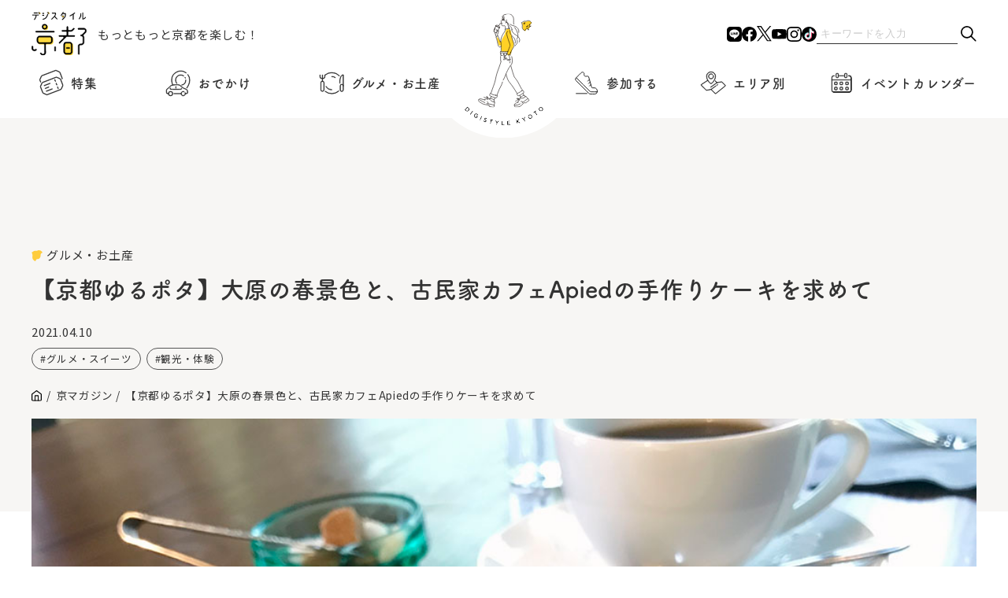

--- FILE ---
content_type: text/html; charset=UTF-8
request_url: https://www.digistyle-kyoto.com/magazine/25548
body_size: 19580
content:
<!DOCTYPE html><html lang="ja"><head><meta charset="utf-8">
<meta http-equiv="X-UA-Compatible" content="IE=edge">
<meta name="viewport" content="width=device-width,initial-scale=1">
<!-------------------- ページ情報 -------------------------->
<meta name="keywords" content="京都,イベント,観光,旅行,コース,おすすめ,お祭り,穴場,デート,美術館,芸術,アート,博物館,グルメ,口コミ,タカラサプライコミュニケーションズ株式会社">
<title>【京都ゆるポタ】大原の春景色と、古民家カフェApiedの手作りケーキを求めて | デジスタイル京都｜京都のイベント、観光、グルメ、お出かけスポットなどの情報満載 “京都を楽しむプロ”がおすすめするいろんな情報満載サイト</title>
<!------------------ favicon ----------------------->
<link rel="shortcut icon" href="https://www.digistyle-kyoto.com/assets/faviicon/favicon.ico">
<link rel="icon" href="https://www.digistyle-kyoto.com/assets/faviicon/favicon.ico">
<link rel="apple-touch-icon" href="https://www.digistyle-kyoto.com/assets/faviicon/favicon.ico">
<!-------------------- CSS -------------------------->
<link rel="stylesheet" href="https://cdn.jsdelivr.net/npm/swiper@8/swiper-bundle.min.css"/>
<link rel="stylesheet" href="https://www.digistyle-kyoto.com/assets/css/styles.css?ver2.8">
<link rel="stylesheet" href="https://www.digistyle-kyoto.com/assets/css/styles-sp.css?ver2.6">
<!-------------------- JS -------------------------->
<script src="https://www.digistyle-kyoto.com/assets/js/jquery-3.7.1.min.js"></script>
<!-------------------- slider -------------------------->
<script src="https://cdn.jsdelivr.net/npm/swiper@8/swiper-bundle.min.js"></script>
<script>
  (function(d) {
    var config = {
      kitId: 'fhe1aho',
      scriptTimeout: 3000,
      async: true
    },
    h=d.documentElement,t=setTimeout(function(){h.className=h.className.replace(/\bwf-loading\b/g,"")+" wf-inactive";},config.scriptTimeout),tk=d.createElement("script"),f=false,s=d.getElementsByTagName("script")[0],a;h.className+=" wf-loading";tk.src='https://use.typekit.net/'+config.kitId+'.js';tk.async=true;tk.onload=tk.onreadystatechange=function(){a=this.readyState;if(f||a&&a!="complete"&&a!="loaded")return;f=true;clearTimeout(t);try{Typekit.load(config)}catch(e){}};s.parentNode.insertBefore(tk,s)
  })(document);
</script>
<script async src="https://yads.c.yimg.jp/js/yads-async.js"></script>


<script type="text/javascript">
(function(i,s,o,g,r,a,m){i['GoogleAnalyticsObject']=r;i[r]=i[r]||function(){
  (i[r].q=i[r].q||[]).push(arguments)},i[r].l=1*new Date();a=s.createElement(o),

m=s.getElementsByTagName(o)[0];a.async=1;a.src=g;m.parentNode.insertBefore(a,m)

})(window,document,'script','https://www.google-analytics.com/analytics.js','ga');

  ga('create', 'UA-622410-1', 'auto');
  ga('send', 'pageview');
</script>

<!-- Global site tag (gtag.js) - Google Analytics -->
<script async src="https://www.googletagmanager.com/gtag/js?id=G-RN1J1DZHXQ"></script>
<script>
window.dataLayer = window.dataLayer || [];
function gtag(){dataLayer.push(arguments);}
gtag('js', new Date());
gtag('config', 'G-RN1J1DZHXQ');
</script>

<!-- event ogimage start -->
<!-- event ogimage end -->
 
	<style>img:is([sizes="auto" i], [sizes^="auto," i]) { contain-intrinsic-size: 3000px 1500px }</style>
	
		<!-- All in One SEO 4.9.1 - aioseo.com -->
	<meta name="description" content="こんにちは。 今回、デジスタイル京都にデビューすることになったモリカワです。 4月初旬の週末、ぽかぽか陽気とc" />
	<meta name="robots" content="max-image-preview:large" />
	<meta name="author" content="デジスタイル京都 スタッフ"/>
	<link rel="canonical" href="https://www.digistyle-kyoto.com/magazine/25548" />
	<meta name="generator" content="All in One SEO (AIOSEO) 4.9.1" />
		<meta property="og:locale" content="ja_JP" />
		<meta property="og:site_name" content="デジスタイル京都｜京都のイベント、観光、グルメ、お出かけスポットなどの情報満載　“京都を楽しむプロ”がおすすめするいろんな情報満載サイト" />
		<meta property="og:type" content="article" />
		<meta property="og:title" content="【京都ゆるポタ】大原の春景色と、古民家カフェApiedの手作りケーキを求めて | デジスタイル京都｜京都のイベント、観光、グルメ、お出かけスポットなどの情報満載 “京都を楽しむプロ”がおすすめするいろんな情報満載サイト" />
		<meta property="og:description" content="こんにちは。 今回、デジスタイル京都にデビューすることになったモリカワです。 4月初旬の週末、ぽかぽか陽気とc" />
		<meta property="og:url" content="https://www.digistyle-kyoto.com/magazine/25548" />
		<meta property="og:image" content="https://www.digistyle-kyoto.com/manager/wp-content/uploads/2021/04/5e8fdc00f15ebafe022d1b59bd7951cb.jpg" />
		<meta property="og:image:secure_url" content="https://www.digistyle-kyoto.com/manager/wp-content/uploads/2021/04/5e8fdc00f15ebafe022d1b59bd7951cb.jpg" />
		<meta property="og:image:width" content="1024" />
		<meta property="og:image:height" content="768" />
		<meta property="article:published_time" content="2021-04-10T01:00:50+09:00" />
		<meta property="article:modified_time" content="2024-05-09T08:08:57+09:00" />
		<meta property="article:publisher" content="https://facebook.com/digistylekyoto" />
		<meta name="twitter:card" content="summary_large_image" />
		<meta name="twitter:site" content="@digistylekyoto" />
		<meta name="twitter:title" content="【京都ゆるポタ】大原の春景色と、古民家カフェApiedの手作りケーキを求めて | デジスタイル京都｜京都のイベント、観光、グルメ、お出かけスポットなどの情報満載 “京都を楽しむプロ”がおすすめするいろんな情報満載サイト" />
		<meta name="twitter:description" content="こんにちは。 今回、デジスタイル京都にデビューすることになったモリカワです。 4月初旬の週末、ぽかぽか陽気とc" />
		<meta name="twitter:image" content="https://www.digistyle-kyoto.com/manager/wp-content/uploads/2021/04/5e8fdc00f15ebafe022d1b59bd7951cb.jpg" />
		<script type="application/ld+json" class="aioseo-schema">
			{"@context":"https:\/\/schema.org","@graph":[{"@type":"BreadcrumbList","@id":"https:\/\/www.digistyle-kyoto.com\/magazine\/25548#breadcrumblist","itemListElement":[{"@type":"ListItem","@id":"https:\/\/www.digistyle-kyoto.com#listItem","position":1,"name":"\u5bb6","item":"https:\/\/www.digistyle-kyoto.com","nextItem":{"@type":"ListItem","@id":"https:\/\/www.digistyle-kyoto.com\/magazine#listItem","name":"\u4eac\u30de\u30ac\u30b8\u30f3"}},{"@type":"ListItem","@id":"https:\/\/www.digistyle-kyoto.com\/magazine#listItem","position":2,"name":"\u4eac\u30de\u30ac\u30b8\u30f3","item":"https:\/\/www.digistyle-kyoto.com\/magazine","nextItem":{"@type":"ListItem","@id":"https:\/\/www.digistyle-kyoto.com\/category\/gourmet#listItem","name":"\u30b0\u30eb\u30e1\u30fb\u304a\u571f\u7523"},"previousItem":{"@type":"ListItem","@id":"https:\/\/www.digistyle-kyoto.com#listItem","name":"\u5bb6"}},{"@type":"ListItem","@id":"https:\/\/www.digistyle-kyoto.com\/category\/gourmet#listItem","position":3,"name":"\u30b0\u30eb\u30e1\u30fb\u304a\u571f\u7523","item":"https:\/\/www.digistyle-kyoto.com\/category\/gourmet","nextItem":{"@type":"ListItem","@id":"https:\/\/www.digistyle-kyoto.com\/magazine\/8566#listItem","name":"\u30c7\u30b8\u30b9\u30bf\u30a4\u30eb\u4eac\u90fd\u30b9\u30bf\u30c3\u30d5\u304c\u884c\u304f\uff01"},"previousItem":{"@type":"ListItem","@id":"https:\/\/www.digistyle-kyoto.com\/magazine#listItem","name":"\u4eac\u30de\u30ac\u30b8\u30f3"}},{"@type":"ListItem","@id":"https:\/\/www.digistyle-kyoto.com\/magazine\/8566#listItem","position":4,"name":"\u30c7\u30b8\u30b9\u30bf\u30a4\u30eb\u4eac\u90fd\u30b9\u30bf\u30c3\u30d5\u304c\u884c\u304f\uff01","item":"https:\/\/www.digistyle-kyoto.com\/magazine\/8566","nextItem":{"@type":"ListItem","@id":"https:\/\/www.digistyle-kyoto.com\/magazine\/25548#listItem","name":"\u3010\u4eac\u90fd\u3086\u308b\u30dd\u30bf\u3011\u5927\u539f\u306e\u6625\u666f\u8272\u3068\u3001\u53e4\u6c11\u5bb6\u30ab\u30d5\u30a7Apied\u306e\u624b\u4f5c\u308a\u30b1\u30fc\u30ad\u3092\u6c42\u3081\u3066"},"previousItem":{"@type":"ListItem","@id":"https:\/\/www.digistyle-kyoto.com\/category\/gourmet#listItem","name":"\u30b0\u30eb\u30e1\u30fb\u304a\u571f\u7523"}},{"@type":"ListItem","@id":"https:\/\/www.digistyle-kyoto.com\/magazine\/25548#listItem","position":5,"name":"\u3010\u4eac\u90fd\u3086\u308b\u30dd\u30bf\u3011\u5927\u539f\u306e\u6625\u666f\u8272\u3068\u3001\u53e4\u6c11\u5bb6\u30ab\u30d5\u30a7Apied\u306e\u624b\u4f5c\u308a\u30b1\u30fc\u30ad\u3092\u6c42\u3081\u3066","previousItem":{"@type":"ListItem","@id":"https:\/\/www.digistyle-kyoto.com\/magazine\/8566#listItem","name":"\u30c7\u30b8\u30b9\u30bf\u30a4\u30eb\u4eac\u90fd\u30b9\u30bf\u30c3\u30d5\u304c\u884c\u304f\uff01"}}]},{"@type":"Organization","@id":"https:\/\/www.digistyle-kyoto.com\/#organization","name":"\u30c7\u30b8\u30b9\u30bf\u30a4\u30eb\u4eac\u90fd","description":"\u30c7\u30b8\u30b9\u30bf\u30a4\u30eb\u4eac\u90fd\u306f\u3001\u4eac\u90fd\u3067\u958b\u50ac\u3055\u308c\u3066\u3044\u308b\u7f8e\u8853\u9928\u30fb\u535a\u7269\u9928\u306e\u5c55\u89a7\u4f1a\u3084\u3001\u821e\u53f0\u30fb\u6f14\u5287\u3001\u7279\u5225\u62dd\u89b3\u306a\u3069\u306e\u30a4\u30d9\u30f3\u30c8\uff06\u89b3\u5149\u60c5\u5831\u304c\u6e80\u8f09\u306aWeb\u30b5\u30a4\u30c8\u3067\u3059\u3002\u4eac\u90fd\u62e0\u70b9\u306e\u8001\u8217\u4f01\u696d\u30fb\u30bf\u30ab\u30e9\u30b5\u30d7\u30e9\u30a4\u30b3\u30df\u30e5\u30cb\u30b1\u30fc\u30b7\u30e7\u30f3\u30ba\u682a\u5f0f\u4f1a\u793e\u3067\u50cd\u304f\u4eac\u90fd\u5927\u597d\u304d\u30e1\u30f3\u30d0\u30fc\u304c\u904b\u55b6\u3057\u3066\u3044\u307e\u3059","url":"https:\/\/www.digistyle-kyoto.com\/","sameAs":["https:\/\/www.instagram.com\/digistyle_kyoto\/","https:\/\/www.tiktok.com\/@digistylekyoto?_t=8jXhmtvssRm&_r=1","https:\/\/www.youtube.com\/digistylekyoto"]},{"@type":"Person","@id":"https:\/\/www.digistyle-kyoto.com\/author\/digistylekyoto#author","url":"https:\/\/www.digistyle-kyoto.com\/author\/digistylekyoto","name":"\u30c7\u30b8\u30b9\u30bf\u30a4\u30eb\u4eac\u90fd \u30b9\u30bf\u30c3\u30d5","image":{"@type":"ImageObject","@id":"https:\/\/www.digistyle-kyoto.com\/magazine\/25548#authorImage","url":"https:\/\/www.digistyle-kyoto.com\/manager\/wp-content\/uploads\/2024\/05\/digistyle-96x96.jpg","width":96,"height":96,"caption":"\u30c7\u30b8\u30b9\u30bf\u30a4\u30eb\u4eac\u90fd \u30b9\u30bf\u30c3\u30d5"}},{"@type":"WebPage","@id":"https:\/\/www.digistyle-kyoto.com\/magazine\/25548#webpage","url":"https:\/\/www.digistyle-kyoto.com\/magazine\/25548","name":"\u3010\u4eac\u90fd\u3086\u308b\u30dd\u30bf\u3011\u5927\u539f\u306e\u6625\u666f\u8272\u3068\u3001\u53e4\u6c11\u5bb6\u30ab\u30d5\u30a7Apied\u306e\u624b\u4f5c\u308a\u30b1\u30fc\u30ad\u3092\u6c42\u3081\u3066 | \u30c7\u30b8\u30b9\u30bf\u30a4\u30eb\u4eac\u90fd\uff5c\u4eac\u90fd\u306e\u30a4\u30d9\u30f3\u30c8\u3001\u89b3\u5149\u3001\u30b0\u30eb\u30e1\u3001\u304a\u51fa\u304b\u3051\u30b9\u30dd\u30c3\u30c8\u306a\u3069\u306e\u60c5\u5831\u6e80\u8f09 \u201c\u4eac\u90fd\u3092\u697d\u3057\u3080\u30d7\u30ed\u201d\u304c\u304a\u3059\u3059\u3081\u3059\u308b\u3044\u308d\u3093\u306a\u60c5\u5831\u6e80\u8f09\u30b5\u30a4\u30c8","description":"\u3053\u3093\u306b\u3061\u306f\u3002 \u4eca\u56de\u3001\u30c7\u30b8\u30b9\u30bf\u30a4\u30eb\u4eac\u90fd\u306b\u30c7\u30d3\u30e5\u30fc\u3059\u308b\u3053\u3068\u306b\u306a\u3063\u305f\u30e2\u30ea\u30ab\u30ef\u3067\u3059\u3002 4\u6708\u521d\u65ec\u306e\u9031\u672b\u3001\u307d\u304b\u307d\u304b\u967d\u6c17\u3068c","inLanguage":"ja","isPartOf":{"@id":"https:\/\/www.digistyle-kyoto.com\/#website"},"breadcrumb":{"@id":"https:\/\/www.digistyle-kyoto.com\/magazine\/25548#breadcrumblist"},"author":{"@id":"https:\/\/www.digistyle-kyoto.com\/author\/digistylekyoto#author"},"creator":{"@id":"https:\/\/www.digistyle-kyoto.com\/author\/digistylekyoto#author"},"image":{"@type":"ImageObject","url":"https:\/\/www.digistyle-kyoto.com\/manager\/wp-content\/uploads\/2021\/04\/5e8fdc00f15ebafe022d1b59bd7951cb.jpg","@id":"https:\/\/www.digistyle-kyoto.com\/magazine\/25548\/#mainImage","width":1024,"height":768},"primaryImageOfPage":{"@id":"https:\/\/www.digistyle-kyoto.com\/magazine\/25548#mainImage"},"datePublished":"2021-04-10T10:00:50+09:00","dateModified":"2024-05-09T08:08:57+09:00"},{"@type":"WebSite","@id":"https:\/\/www.digistyle-kyoto.com\/#website","url":"https:\/\/www.digistyle-kyoto.com\/","name":"\u30c7\u30b8\u30b9\u30bf\u30a4\u30eb\u4eac\u90fd","description":"\u30c7\u30b8\u30b9\u30bf\u30a4\u30eb\u4eac\u90fd\u306f\u3001\u4eac\u90fd\u3067\u958b\u50ac\u3055\u308c\u3066\u3044\u308b\u7f8e\u8853\u9928\u30fb\u535a\u7269\u9928\u306e\u5c55\u89a7\u4f1a\u3084\u3001\u821e\u53f0\u30fb\u6f14\u5287\u3001\u7279\u5225\u62dd\u89b3\u306a\u3069\u306e\u30a4\u30d9\u30f3\u30c8\uff06\u89b3\u5149\u60c5\u5831\u304c\u6e80\u8f09\u306aWeb\u30b5\u30a4\u30c8\u3067\u3059\u3002\u4eac\u90fd\u62e0\u70b9\u306e\u8001\u8217\u4f01\u696d\u30fb\u30bf\u30ab\u30e9\u30b5\u30d7\u30e9\u30a4\u30b3\u30df\u30e5\u30cb\u30b1\u30fc\u30b7\u30e7\u30f3\u30ba\u682a\u5f0f\u4f1a\u793e\u3067\u50cd\u304f\u4eac\u90fd\u5927\u597d\u304d\u30e1\u30f3\u30d0\u30fc\u304c\u904b\u55b6\u3057\u3066\u3044\u307e\u3059","inLanguage":"ja","publisher":{"@id":"https:\/\/www.digistyle-kyoto.com\/#organization"}}]}
		</script>
		<!-- All in One SEO -->

<script type="text/javascript">
/* <![CDATA[ */
window._wpemojiSettings = {"baseUrl":"https:\/\/s.w.org\/images\/core\/emoji\/16.0.1\/72x72\/","ext":".png","svgUrl":"https:\/\/s.w.org\/images\/core\/emoji\/16.0.1\/svg\/","svgExt":".svg","source":{"concatemoji":"https:\/\/www.digistyle-kyoto.com\/manager\/wp-includes\/js\/wp-emoji-release.min.js?ver=6.8.3"}};
/*! This file is auto-generated */
!function(s,n){var o,i,e;function c(e){try{var t={supportTests:e,timestamp:(new Date).valueOf()};sessionStorage.setItem(o,JSON.stringify(t))}catch(e){}}function p(e,t,n){e.clearRect(0,0,e.canvas.width,e.canvas.height),e.fillText(t,0,0);var t=new Uint32Array(e.getImageData(0,0,e.canvas.width,e.canvas.height).data),a=(e.clearRect(0,0,e.canvas.width,e.canvas.height),e.fillText(n,0,0),new Uint32Array(e.getImageData(0,0,e.canvas.width,e.canvas.height).data));return t.every(function(e,t){return e===a[t]})}function u(e,t){e.clearRect(0,0,e.canvas.width,e.canvas.height),e.fillText(t,0,0);for(var n=e.getImageData(16,16,1,1),a=0;a<n.data.length;a++)if(0!==n.data[a])return!1;return!0}function f(e,t,n,a){switch(t){case"flag":return n(e,"\ud83c\udff3\ufe0f\u200d\u26a7\ufe0f","\ud83c\udff3\ufe0f\u200b\u26a7\ufe0f")?!1:!n(e,"\ud83c\udde8\ud83c\uddf6","\ud83c\udde8\u200b\ud83c\uddf6")&&!n(e,"\ud83c\udff4\udb40\udc67\udb40\udc62\udb40\udc65\udb40\udc6e\udb40\udc67\udb40\udc7f","\ud83c\udff4\u200b\udb40\udc67\u200b\udb40\udc62\u200b\udb40\udc65\u200b\udb40\udc6e\u200b\udb40\udc67\u200b\udb40\udc7f");case"emoji":return!a(e,"\ud83e\udedf")}return!1}function g(e,t,n,a){var r="undefined"!=typeof WorkerGlobalScope&&self instanceof WorkerGlobalScope?new OffscreenCanvas(300,150):s.createElement("canvas"),o=r.getContext("2d",{willReadFrequently:!0}),i=(o.textBaseline="top",o.font="600 32px Arial",{});return e.forEach(function(e){i[e]=t(o,e,n,a)}),i}function t(e){var t=s.createElement("script");t.src=e,t.defer=!0,s.head.appendChild(t)}"undefined"!=typeof Promise&&(o="wpEmojiSettingsSupports",i=["flag","emoji"],n.supports={everything:!0,everythingExceptFlag:!0},e=new Promise(function(e){s.addEventListener("DOMContentLoaded",e,{once:!0})}),new Promise(function(t){var n=function(){try{var e=JSON.parse(sessionStorage.getItem(o));if("object"==typeof e&&"number"==typeof e.timestamp&&(new Date).valueOf()<e.timestamp+604800&&"object"==typeof e.supportTests)return e.supportTests}catch(e){}return null}();if(!n){if("undefined"!=typeof Worker&&"undefined"!=typeof OffscreenCanvas&&"undefined"!=typeof URL&&URL.createObjectURL&&"undefined"!=typeof Blob)try{var e="postMessage("+g.toString()+"("+[JSON.stringify(i),f.toString(),p.toString(),u.toString()].join(",")+"));",a=new Blob([e],{type:"text/javascript"}),r=new Worker(URL.createObjectURL(a),{name:"wpTestEmojiSupports"});return void(r.onmessage=function(e){c(n=e.data),r.terminate(),t(n)})}catch(e){}c(n=g(i,f,p,u))}t(n)}).then(function(e){for(var t in e)n.supports[t]=e[t],n.supports.everything=n.supports.everything&&n.supports[t],"flag"!==t&&(n.supports.everythingExceptFlag=n.supports.everythingExceptFlag&&n.supports[t]);n.supports.everythingExceptFlag=n.supports.everythingExceptFlag&&!n.supports.flag,n.DOMReady=!1,n.readyCallback=function(){n.DOMReady=!0}}).then(function(){return e}).then(function(){var e;n.supports.everything||(n.readyCallback(),(e=n.source||{}).concatemoji?t(e.concatemoji):e.wpemoji&&e.twemoji&&(t(e.twemoji),t(e.wpemoji)))}))}((window,document),window._wpemojiSettings);
/* ]]> */
</script>
<link rel='stylesheet' id='sbi_styles-css' href='https://www.digistyle-kyoto.com/manager/wp-content/plugins/instagram-feed/css/sbi-styles.min.css?ver=6.10.0' type='text/css' media='all' />
<style id='wp-emoji-styles-inline-css' type='text/css'>

	img.wp-smiley, img.emoji {
		display: inline !important;
		border: none !important;
		box-shadow: none !important;
		height: 1em !important;
		width: 1em !important;
		margin: 0 0.07em !important;
		vertical-align: -0.1em !important;
		background: none !important;
		padding: 0 !important;
	}
</style>
<link rel='stylesheet' id='wp-block-library-css' href='https://www.digistyle-kyoto.com/manager/wp-includes/css/dist/block-library/style.min.css?ver=6.8.3' type='text/css' media='all' />
<style id='classic-theme-styles-inline-css' type='text/css'>
/*! This file is auto-generated */
.wp-block-button__link{color:#fff;background-color:#32373c;border-radius:9999px;box-shadow:none;text-decoration:none;padding:calc(.667em + 2px) calc(1.333em + 2px);font-size:1.125em}.wp-block-file__button{background:#32373c;color:#fff;text-decoration:none}
</style>
<link rel='stylesheet' id='aioseo/css/src/vue/standalone/blocks/table-of-contents/global.scss-css' href='https://www.digistyle-kyoto.com/manager/wp-content/plugins/all-in-one-seo-pack/dist/Lite/assets/css/table-of-contents/global.e90f6d47.css?ver=4.9.1' type='text/css' media='all' />
<style id='global-styles-inline-css' type='text/css'>
:root{--wp--preset--aspect-ratio--square: 1;--wp--preset--aspect-ratio--4-3: 4/3;--wp--preset--aspect-ratio--3-4: 3/4;--wp--preset--aspect-ratio--3-2: 3/2;--wp--preset--aspect-ratio--2-3: 2/3;--wp--preset--aspect-ratio--16-9: 16/9;--wp--preset--aspect-ratio--9-16: 9/16;--wp--preset--color--black: #000000;--wp--preset--color--cyan-bluish-gray: #abb8c3;--wp--preset--color--white: #ffffff;--wp--preset--color--pale-pink: #f78da7;--wp--preset--color--vivid-red: #cf2e2e;--wp--preset--color--luminous-vivid-orange: #ff6900;--wp--preset--color--luminous-vivid-amber: #fcb900;--wp--preset--color--light-green-cyan: #7bdcb5;--wp--preset--color--vivid-green-cyan: #00d084;--wp--preset--color--pale-cyan-blue: #8ed1fc;--wp--preset--color--vivid-cyan-blue: #0693e3;--wp--preset--color--vivid-purple: #9b51e0;--wp--preset--gradient--vivid-cyan-blue-to-vivid-purple: linear-gradient(135deg,rgba(6,147,227,1) 0%,rgb(155,81,224) 100%);--wp--preset--gradient--light-green-cyan-to-vivid-green-cyan: linear-gradient(135deg,rgb(122,220,180) 0%,rgb(0,208,130) 100%);--wp--preset--gradient--luminous-vivid-amber-to-luminous-vivid-orange: linear-gradient(135deg,rgba(252,185,0,1) 0%,rgba(255,105,0,1) 100%);--wp--preset--gradient--luminous-vivid-orange-to-vivid-red: linear-gradient(135deg,rgba(255,105,0,1) 0%,rgb(207,46,46) 100%);--wp--preset--gradient--very-light-gray-to-cyan-bluish-gray: linear-gradient(135deg,rgb(238,238,238) 0%,rgb(169,184,195) 100%);--wp--preset--gradient--cool-to-warm-spectrum: linear-gradient(135deg,rgb(74,234,220) 0%,rgb(151,120,209) 20%,rgb(207,42,186) 40%,rgb(238,44,130) 60%,rgb(251,105,98) 80%,rgb(254,248,76) 100%);--wp--preset--gradient--blush-light-purple: linear-gradient(135deg,rgb(255,206,236) 0%,rgb(152,150,240) 100%);--wp--preset--gradient--blush-bordeaux: linear-gradient(135deg,rgb(254,205,165) 0%,rgb(254,45,45) 50%,rgb(107,0,62) 100%);--wp--preset--gradient--luminous-dusk: linear-gradient(135deg,rgb(255,203,112) 0%,rgb(199,81,192) 50%,rgb(65,88,208) 100%);--wp--preset--gradient--pale-ocean: linear-gradient(135deg,rgb(255,245,203) 0%,rgb(182,227,212) 50%,rgb(51,167,181) 100%);--wp--preset--gradient--electric-grass: linear-gradient(135deg,rgb(202,248,128) 0%,rgb(113,206,126) 100%);--wp--preset--gradient--midnight: linear-gradient(135deg,rgb(2,3,129) 0%,rgb(40,116,252) 100%);--wp--preset--font-size--small: 13px;--wp--preset--font-size--medium: 20px;--wp--preset--font-size--large: 36px;--wp--preset--font-size--x-large: 42px;--wp--preset--spacing--20: 0.44rem;--wp--preset--spacing--30: 0.67rem;--wp--preset--spacing--40: 1rem;--wp--preset--spacing--50: 1.5rem;--wp--preset--spacing--60: 2.25rem;--wp--preset--spacing--70: 3.38rem;--wp--preset--spacing--80: 5.06rem;--wp--preset--shadow--natural: 6px 6px 9px rgba(0, 0, 0, 0.2);--wp--preset--shadow--deep: 12px 12px 50px rgba(0, 0, 0, 0.4);--wp--preset--shadow--sharp: 6px 6px 0px rgba(0, 0, 0, 0.2);--wp--preset--shadow--outlined: 6px 6px 0px -3px rgba(255, 255, 255, 1), 6px 6px rgba(0, 0, 0, 1);--wp--preset--shadow--crisp: 6px 6px 0px rgba(0, 0, 0, 1);}:where(.is-layout-flex){gap: 0.5em;}:where(.is-layout-grid){gap: 0.5em;}body .is-layout-flex{display: flex;}.is-layout-flex{flex-wrap: wrap;align-items: center;}.is-layout-flex > :is(*, div){margin: 0;}body .is-layout-grid{display: grid;}.is-layout-grid > :is(*, div){margin: 0;}:where(.wp-block-columns.is-layout-flex){gap: 2em;}:where(.wp-block-columns.is-layout-grid){gap: 2em;}:where(.wp-block-post-template.is-layout-flex){gap: 1.25em;}:where(.wp-block-post-template.is-layout-grid){gap: 1.25em;}.has-black-color{color: var(--wp--preset--color--black) !important;}.has-cyan-bluish-gray-color{color: var(--wp--preset--color--cyan-bluish-gray) !important;}.has-white-color{color: var(--wp--preset--color--white) !important;}.has-pale-pink-color{color: var(--wp--preset--color--pale-pink) !important;}.has-vivid-red-color{color: var(--wp--preset--color--vivid-red) !important;}.has-luminous-vivid-orange-color{color: var(--wp--preset--color--luminous-vivid-orange) !important;}.has-luminous-vivid-amber-color{color: var(--wp--preset--color--luminous-vivid-amber) !important;}.has-light-green-cyan-color{color: var(--wp--preset--color--light-green-cyan) !important;}.has-vivid-green-cyan-color{color: var(--wp--preset--color--vivid-green-cyan) !important;}.has-pale-cyan-blue-color{color: var(--wp--preset--color--pale-cyan-blue) !important;}.has-vivid-cyan-blue-color{color: var(--wp--preset--color--vivid-cyan-blue) !important;}.has-vivid-purple-color{color: var(--wp--preset--color--vivid-purple) !important;}.has-black-background-color{background-color: var(--wp--preset--color--black) !important;}.has-cyan-bluish-gray-background-color{background-color: var(--wp--preset--color--cyan-bluish-gray) !important;}.has-white-background-color{background-color: var(--wp--preset--color--white) !important;}.has-pale-pink-background-color{background-color: var(--wp--preset--color--pale-pink) !important;}.has-vivid-red-background-color{background-color: var(--wp--preset--color--vivid-red) !important;}.has-luminous-vivid-orange-background-color{background-color: var(--wp--preset--color--luminous-vivid-orange) !important;}.has-luminous-vivid-amber-background-color{background-color: var(--wp--preset--color--luminous-vivid-amber) !important;}.has-light-green-cyan-background-color{background-color: var(--wp--preset--color--light-green-cyan) !important;}.has-vivid-green-cyan-background-color{background-color: var(--wp--preset--color--vivid-green-cyan) !important;}.has-pale-cyan-blue-background-color{background-color: var(--wp--preset--color--pale-cyan-blue) !important;}.has-vivid-cyan-blue-background-color{background-color: var(--wp--preset--color--vivid-cyan-blue) !important;}.has-vivid-purple-background-color{background-color: var(--wp--preset--color--vivid-purple) !important;}.has-black-border-color{border-color: var(--wp--preset--color--black) !important;}.has-cyan-bluish-gray-border-color{border-color: var(--wp--preset--color--cyan-bluish-gray) !important;}.has-white-border-color{border-color: var(--wp--preset--color--white) !important;}.has-pale-pink-border-color{border-color: var(--wp--preset--color--pale-pink) !important;}.has-vivid-red-border-color{border-color: var(--wp--preset--color--vivid-red) !important;}.has-luminous-vivid-orange-border-color{border-color: var(--wp--preset--color--luminous-vivid-orange) !important;}.has-luminous-vivid-amber-border-color{border-color: var(--wp--preset--color--luminous-vivid-amber) !important;}.has-light-green-cyan-border-color{border-color: var(--wp--preset--color--light-green-cyan) !important;}.has-vivid-green-cyan-border-color{border-color: var(--wp--preset--color--vivid-green-cyan) !important;}.has-pale-cyan-blue-border-color{border-color: var(--wp--preset--color--pale-cyan-blue) !important;}.has-vivid-cyan-blue-border-color{border-color: var(--wp--preset--color--vivid-cyan-blue) !important;}.has-vivid-purple-border-color{border-color: var(--wp--preset--color--vivid-purple) !important;}.has-vivid-cyan-blue-to-vivid-purple-gradient-background{background: var(--wp--preset--gradient--vivid-cyan-blue-to-vivid-purple) !important;}.has-light-green-cyan-to-vivid-green-cyan-gradient-background{background: var(--wp--preset--gradient--light-green-cyan-to-vivid-green-cyan) !important;}.has-luminous-vivid-amber-to-luminous-vivid-orange-gradient-background{background: var(--wp--preset--gradient--luminous-vivid-amber-to-luminous-vivid-orange) !important;}.has-luminous-vivid-orange-to-vivid-red-gradient-background{background: var(--wp--preset--gradient--luminous-vivid-orange-to-vivid-red) !important;}.has-very-light-gray-to-cyan-bluish-gray-gradient-background{background: var(--wp--preset--gradient--very-light-gray-to-cyan-bluish-gray) !important;}.has-cool-to-warm-spectrum-gradient-background{background: var(--wp--preset--gradient--cool-to-warm-spectrum) !important;}.has-blush-light-purple-gradient-background{background: var(--wp--preset--gradient--blush-light-purple) !important;}.has-blush-bordeaux-gradient-background{background: var(--wp--preset--gradient--blush-bordeaux) !important;}.has-luminous-dusk-gradient-background{background: var(--wp--preset--gradient--luminous-dusk) !important;}.has-pale-ocean-gradient-background{background: var(--wp--preset--gradient--pale-ocean) !important;}.has-electric-grass-gradient-background{background: var(--wp--preset--gradient--electric-grass) !important;}.has-midnight-gradient-background{background: var(--wp--preset--gradient--midnight) !important;}.has-small-font-size{font-size: var(--wp--preset--font-size--small) !important;}.has-medium-font-size{font-size: var(--wp--preset--font-size--medium) !important;}.has-large-font-size{font-size: var(--wp--preset--font-size--large) !important;}.has-x-large-font-size{font-size: var(--wp--preset--font-size--x-large) !important;}
:where(.wp-block-post-template.is-layout-flex){gap: 1.25em;}:where(.wp-block-post-template.is-layout-grid){gap: 1.25em;}
:where(.wp-block-columns.is-layout-flex){gap: 2em;}:where(.wp-block-columns.is-layout-grid){gap: 2em;}
:root :where(.wp-block-pullquote){font-size: 1.5em;line-height: 1.6;}
</style>
<link rel='stylesheet' id='toc-screen-css' href='https://www.digistyle-kyoto.com/manager/wp-content/plugins/table-of-contents-plus/screen.min.css?ver=2411.1' type='text/css' media='all' />
<style id='toc-screen-inline-css' type='text/css'>
div#toc_container {width: 100%;}div#toc_container ul li {font-size: 100%;}
</style>
<link rel='stylesheet' id='style-css' href='https://www.digistyle-kyoto.com/manager/wp-content/themes/original/style.css?ver=6.8.3' type='text/css' media='all' />
<link rel='stylesheet' id='wp-pagenavi-css' href='https://www.digistyle-kyoto.com/manager/wp-content/plugins/wp-pagenavi/pagenavi-css.css?ver=2.70' type='text/css' media='all' />
<script type="text/javascript" src="https://www.digistyle-kyoto.com/manager/wp-includes/js/jquery/jquery.min.js?ver=3.7.1" id="jquery-core-js"></script>
<script type="text/javascript" src="https://www.digistyle-kyoto.com/manager/wp-includes/js/jquery/jquery-migrate.min.js?ver=3.4.1" id="jquery-migrate-js"></script>
<link rel="https://api.w.org/" href="https://www.digistyle-kyoto.com/wp-json/" /><link rel="alternate" title="JSON" type="application/json" href="https://www.digistyle-kyoto.com/wp-json/wp/v2/magazine/25548" /><link rel="EditURI" type="application/rsd+xml" title="RSD" href="https://www.digistyle-kyoto.com/manager/xmlrpc.php?rsd" />
<meta name="generator" content="WordPress 6.8.3" />
<link rel="alternate" title="oEmbed (JSON)" type="application/json+oembed" href="https://www.digistyle-kyoto.com/wp-json/oembed/1.0/embed?url=https%3A%2F%2Fwww.digistyle-kyoto.com%2Fmagazine%2F25548" />
<link rel="alternate" title="oEmbed (XML)" type="text/xml+oembed" href="https://www.digistyle-kyoto.com/wp-json/oembed/1.0/embed?url=https%3A%2F%2Fwww.digistyle-kyoto.com%2Fmagazine%2F25548&#038;format=xml" />
<meta name="generator" content="Elementor 3.33.2; features: e_font_icon_svg, additional_custom_breakpoints; settings: css_print_method-external, google_font-enabled, font_display-swap">
			<style>
				.e-con.e-parent:nth-of-type(n+4):not(.e-lazyloaded):not(.e-no-lazyload),
				.e-con.e-parent:nth-of-type(n+4):not(.e-lazyloaded):not(.e-no-lazyload) * {
					background-image: none !important;
				}
				@media screen and (max-height: 1024px) {
					.e-con.e-parent:nth-of-type(n+3):not(.e-lazyloaded):not(.e-no-lazyload),
					.e-con.e-parent:nth-of-type(n+3):not(.e-lazyloaded):not(.e-no-lazyload) * {
						background-image: none !important;
					}
				}
				@media screen and (max-height: 640px) {
					.e-con.e-parent:nth-of-type(n+2):not(.e-lazyloaded):not(.e-no-lazyload),
					.e-con.e-parent:nth-of-type(n+2):not(.e-lazyloaded):not(.e-no-lazyload) * {
						background-image: none !important;
					}
				}
			</style>
			</head>
<body class="wp-singular magazine-template-default single single-magazine postid-25548 single-format-standard wp-theme-original elementor-default elementor-kit-40302">
<!-------------------- header start -------------------------->
<div class="wrapper">
  <header class="header js-header">
    <div class="header-container">

      <div class="header-top">
        <div class="header-logo">
          <a href="https://www.digistyle-kyoto.com/" class="header-logo-link">
            <img src="https://www.digistyle-kyoto.com/assets/img/logo/logo_txt.svg" alt="デジスタイル京都" decoding="async">
            <p class="header-logo-txt">もっともっと<br class="sp">京都を楽しむ！</p>
          </a>
        </div>
        <div class="sns">
          <ul class="sns-list">
            <li class="sns-item"><a href="https://line.me/R/ti/p/@180htslk?oat_content=url" class="sns-link" target="_blank"><img src="https://www.digistyle-kyoto.com/assets/img/sns/icon_line.svg" alt="公式LINE"></a></li>
            <li class="sns-item"><a href="https://facebook.com/digistylekyoto" class="sns-link" target="_blank"><img src="https://www.digistyle-kyoto.com/assets/img/sns/icon_facebook.svg" alt="公式Facebook"></a></li>
            <li class="sns-item"><a href="https://twitter.com/digistylekyoto" class="sns-link" target="_blank"><img src="https://www.digistyle-kyoto.com/assets/img/sns/icon_x.svg" alt="公式X"></a></li>
            <li class="sns-item"><a href="https://www.youtube.com/digistylekyoto" class="sns-link" target="_blank"><img src="https://www.digistyle-kyoto.com/assets/img/sns/icon_youtube.svg" alt="公式YouTube"></a></li>
            <li class="sns-item"><a href="https://www.instagram.com/digistyle_kyoto/" class="sns-link" target="_blank"><img src="https://www.digistyle-kyoto.com/assets/img/sns/icon_instagram.svg" alt="公式instagram"></a></li>
            <li class="sns-item"><a href="https://www.tiktok.com/@digistylekyoto?_t=8jXhmtvssRm&_r=1" class="sns-link" target="_blank"><img src="https://www.digistyle-kyoto.com/assets/img/sns/icon_tiktok.svg" alt="公式Tiktok"></a></li>
          </ul>
          <div class="search">
			  	 <form action="https://www.digistyle-kyoto.com/" method="get" class="Search-form-style">
    <input type="text" name="s" value="" placeholder="キーワードを入力" id="s" class="form-text">
    <button type="submit" id="s" class="search-btn" aria-label="検索"><span class="dashicons dashicons-search"></span></button>
</form>          </div>
        </div>
      </div><!-- [/header-top] -->

      <div class="header-bottom">
        <div class="header-menu js-menu">
          <div class="header-menu-container">

          <div class="search sp">
            <form action="https://www.digistyle-kyoto.com/" method="get" class="Search-form-style">
              <input type="text" name="s" value="" placeholder="キーワードを入力" id="s" class="form-text">
              <button type="submit" id="s" class="search-btn" aria-label="検索"><span class="dashicons dashicons-search"></span></button>
            </form>            
          </div>

            <nav class="header-nav h-font">
              <ul class="header-nav-list">
                <li class="header-nav-item"><a href="https://www.digistyle-kyoto.com/special/" class="header-nav-link"><img src="https://www.digistyle-kyoto.com/assets/img/icon/icon_special.svg" alt="">特集</a></li>
                <li class="header-nav-item"><a href="https://www.digistyle-kyoto.com/tourism/" class="header-nav-link"><img src="https://www.digistyle-kyoto.com/assets/img/icon/icon_tourism.svg" alt="">おでかけ</a></li>
                <li class="header-nav-item"><a href="https://www.digistyle-kyoto.com/gourmet/" class="header-nav-link"><img src="https://www.digistyle-kyoto.com/assets/img/icon/icon_gourmet.svg" alt="">グルメ・お土産</a></li>
              </ul>
              <ul class="header-nav-list">
                <li class="header-nav-item"><a href="https://www.digistyle-kyoto.com/experience/" class="header-nav-link"><img src="https://www.digistyle-kyoto.com/assets/img/icon/icon_experience.svg" alt="">参加する</a></li>
                <li class="header-nav-item"><a href="https://www.digistyle-kyoto.com/area/" class="header-nav-link"><img src="https://www.digistyle-kyoto.com/assets/img/icon/icon_area.svg" alt="">エリア別</a></li>
                <li class="header-nav-item"><a href="https://www.digistyle-kyoto.com/event/" class="header-nav-link"><img src="https://www.digistyle-kyoto.com/assets/img/icon/icon_event.svg" alt="">イベントカレンダー</a></li>
              </ul>
              
              <ul class="header-nav-list sp">
                <li class="header-nav-item"><a href="https://www.digistyle-kyoto.com/aboutus/" class="header-nav-link">デジスタイル京都について</a></li>
              </ul>
            </nav>
            <div class="sp">
              <div class="sns">
                <div class="sns-info"><span>Follow Us</span>デジスタイル京都公式SNS</div>
                <ul class="sns-list">
                  <li class="sns-item"><a href="https://line.me/R/ti/p/@180htslk?oat_content=url" class="sns-link"><img src="https://www.digistyle-kyoto.com/assets/img/sns/icon_line.svg" alt="公式LINE"></a></li>
                  <li class="sns-item"><a href="https://facebook.com/digistylekyoto" class="sns-link" target="_blank"><img src="https://www.digistyle-kyoto.com/assets/img/sns/icon_facebook.svg" alt="公式Facebook"></a></li>
                  <li class="sns-item"><a href="https://twitter.com/digistylekyoto" class="sns-link" target="_blank"><img src="https://www.digistyle-kyoto.com/assets/img/sns/icon_x.svg" alt="公式X"></a></li>
                  <li class="sns-item"><a href="https://www.youtube.com/digistylekyoto" class="sns-link" target="_blank"><img src="https://www.digistyle-kyoto.com/assets/img/sns/icon_youtube.svg" alt="公式YouTube"></a></li>
                  <li class="sns-item"><a href="https://www.instagram.com/digistyle_kyoto/" class="sns-link" target="_blank"><img src="https://www.digistyle-kyoto.com/assets/img/sns/icon_instagram.svg" alt="公式instagram"></a></li>
                  <li class="sns-item"><a href="https://www.tiktok.com/@digistylekyoto?_t=8jXhmtvssRm&_r=1" class="sns-link" target="_blank"><img src="https://www.digistyle-kyoto.com/assets/img/sns/icon_tiktok.svg" alt="公式Tiktok"></a></li>
                </ul>
              </div>
            </div>
    
          </div>
        </div>
      </div><!-- [/header-bottom] -->

      <div class="header-logo-center">
        <a href="https://www.digistyle-kyoto.com/"><img src="https://www.digistyle-kyoto.com/assets/img/logo/logo_img.svg" alt="デジスタイル京都"></a>
      </div>

      <button type="button" class="header-button js-menu-trigger" aria-label="メニューボタン">
        <span class="header-button-lines">
          <span class="header-button-line header-button-line-top"></span>
          <span class="header-button-line header-button-line-center"></span>
          <span class="header-button-line header-button-line-bottom"></span>
        </span>
      </button>
      <span class="header-button-menu sp">MENU</span>

    </div>
  </header>
</div>
<!--------------------header end-------------------------->
<!--------------------headerに固定ここまで-------------------------->
<!--------------------contents-------------------------->


	  <!--------------------fukakusa original-------------------------->
						<!--------------------magazine 親あり記事-------------------------->
		<div class="content c-single bk-ttl single-magazine-cont">
			<!------------------------------------>
			<section class="block">
					<div class="section-inner section-inner-min"><div class="wrap">
					<div class="width-ad1column"><script async src="https://pagead2.googlesyndication.com/pagead/js/adsbygoogle.js"></script>
<ins class="adsbygoogle"
     style="display:block"
     data-ad-format="fluid"
     data-ad-layout-key="-fm+3m+4f-br+bi"
     data-ad-client="ca-pub-5510291505109161"
     data-ad-slot="1192031708"></ins>
<script>
     window.onload = setTimeout(
        function() {
            (adsbygoogle = window.adsbygoogle || []).push({});
        },500
     );
</script></div>
												<div class="cat-group"><span class="article-cat-icon gourmet">グルメ・お土産</span></div>						<div class="txt-left ttl-box h1-ttl-box single-h1-ttl m-t10">
							<h1 class="main-ttl"><span class="jp">【京都ゆるポタ】大原の春景色と、古民家カフェApiedの手作りケーキを求めて</span></h1>
						</div>
						<div class="date-item p-b10">2021.04.10</div>
						<div class="tag-list">
							<a class="tag-item" href="https://www.digistyle-kyoto.com/magazine_tag/tag-gourmet">グルメ・スイーツ</a><a class="tag-item" href="https://www.digistyle-kyoto.com/magazine_tag/tag-tourism">観光・体験</a>						</div>

						<div class="wrap breadcrumb m-b20">
							<ol>
								<li><a href="/"><span><img src="https://www.digistyle-kyoto.com/assets/img/icon/icon_home.svg" class="breadcrumb-home" alt="top"></span></a></li>
								<li><a href="/magazine/"><span>京マガジン</span></a></li>
								<li><span>【京都ゆるポタ】大原の春景色と、古民家カフェApiedの手作りケーキを求めて</span></li>
							</ol>
						</div>

						<div class="article-mainimg">
						<div class="eyecatch-caption"><img fetchpriority="high" width="1024" height="768" src="https://www.digistyle-kyoto.com/manager/wp-content/uploads/2021/04/5e8fdc00f15ebafe022d1b59bd7951cb.jpg" class="attachment-post-thumbnail size-post-thumbnail wp-post-image" alt="" decoding="async" srcset="https://www.digistyle-kyoto.com/manager/wp-content/uploads/2021/04/5e8fdc00f15ebafe022d1b59bd7951cb.jpg 1024w, https://www.digistyle-kyoto.com/manager/wp-content/uploads/2021/04/5e8fdc00f15ebafe022d1b59bd7951cb-300x225.jpg 300w, https://www.digistyle-kyoto.com/manager/wp-content/uploads/2021/04/5e8fdc00f15ebafe022d1b59bd7951cb-700x525.jpg 700w, https://www.digistyle-kyoto.com/manager/wp-content/uploads/2021/04/5e8fdc00f15ebafe022d1b59bd7951cb-768x576.jpg 768w" sizes="(max-width: 1024px) 100vw, 1024px" /></div>						</div>
						<div class="width-ad1column p-t30"><script async src="https://pagead2.googlesyndication.com/pagead/js/adsbygoogle.js"></script>
<ins class="adsbygoogle"
     style="display:block"
     data-ad-format="fluid"
     data-ad-layout-key="-fm+3m+4f-br+bi"
     data-ad-client="ca-pub-5510291505109161"
     data-ad-slot="1192031708"></ins>
<script>
     window.onload = setTimeout(
        function() {
            (adsbygoogle = window.adsbygoogle || []).push({});
        },500
     );
</script></div>
					</div></div>
			</section>

			<section class="block">
				<div class="section-inner p-t0"><div class="width-small">
					<div id="toc_container" class="toc_white no_bullets"><p class="toc_title">INDEX</p><ul class="toc_list"><li><a href="#index">★本日の予定ルート　　円町 → 堀川通 → 大原</a></li><li><a href="#index-2">大原に到着～！　どこもかしこも里山の春だ～♪</a></li><li><a href="#cafe_Apied">cafe Apied（カフェ アピエ）を堪能</a></li><li><a href="#index-3">ランチも済ませたし、春景色も満喫した。下山だ。</a></li></ul></div>
<p>こんにちは。</p>
<p>今回、デジスタイル京都にデビューすることになったモリカワです。</p>
<p>4月初旬の週末、ぽかぽか陽気とcafe Apied（アピエ）の手作りケーキを求めて、桜満開の大原を満喫してきました！</p>
<p>&nbsp;</p>
<h3><span id="index">★本日の予定ルート　　円町 → 堀川通 → 大原</span></h3>
<p>スタート地点の円町から大原までは、往復で約40キロ。</p>
<p>運動不足気味の私にはちょうど良さそう！と、朝9時に出発しました。</p>
<p>&nbsp;</p>
<p><img decoding="async" class="alignnone size-full wp-image-25549" src="https://www.digistyle-kyoto.com/manager/wp-content/uploads/2021/04/1baaa763c7de6196b9b3699ab00b2707.jpg" alt="" width="1024" height="768" srcset="https://www.digistyle-kyoto.com/manager/wp-content/uploads/2021/04/1baaa763c7de6196b9b3699ab00b2707.jpg 1024w, https://www.digistyle-kyoto.com/manager/wp-content/uploads/2021/04/1baaa763c7de6196b9b3699ab00b2707-300x225.jpg 300w, https://www.digistyle-kyoto.com/manager/wp-content/uploads/2021/04/1baaa763c7de6196b9b3699ab00b2707-700x525.jpg 700w, https://www.digistyle-kyoto.com/manager/wp-content/uploads/2021/04/1baaa763c7de6196b9b3699ab00b2707-768x576.jpg 768w" sizes="(max-width: 1024px) 100vw, 1024px" /> <span style="font-size: 10pt;"><strong>こちらが私の愛車！　見た目はロードバイク、乗り心地はミニベロ！？</strong></span></p>
<p>&nbsp;</p>
<p><img decoding="async" class="alignnone size-full wp-image-25550" src="https://www.digistyle-kyoto.com/manager/wp-content/uploads/2021/04/328fd881efff9bd67e6b5239a51e3a0b.jpg" alt="" width="1024" height="768" srcset="https://www.digistyle-kyoto.com/manager/wp-content/uploads/2021/04/328fd881efff9bd67e6b5239a51e3a0b.jpg 1024w, https://www.digistyle-kyoto.com/manager/wp-content/uploads/2021/04/328fd881efff9bd67e6b5239a51e3a0b-300x225.jpg 300w, https://www.digistyle-kyoto.com/manager/wp-content/uploads/2021/04/328fd881efff9bd67e6b5239a51e3a0b-700x525.jpg 700w, https://www.digistyle-kyoto.com/manager/wp-content/uploads/2021/04/328fd881efff9bd67e6b5239a51e3a0b-768x576.jpg 768w" sizes="(max-width: 1024px) 100vw, 1024px" /> <span style="font-size: 10pt;"><strong>堀川通といえば、堀川沿いの桜並木！　白やピンク、薄黄色の桜が満開でした。</strong></span></p>
<p>&nbsp;</p>
<p>市内を北上するときのお気に入りは、堀川通。</p>
<p>土曜の朝で通行量の少ない丸太町通をササっと走り、堀川通を目指します。</p>
<p>&nbsp;</p>
<p>&nbsp;</p>
<p><img loading="lazy" decoding="async" class="alignnone size-full wp-image-25551" src="https://www.digistyle-kyoto.com/manager/wp-content/uploads/2021/04/97a136dbdc772936177ed9c9a0ff9156.jpg" alt="" width="1024" height="768" srcset="https://www.digistyle-kyoto.com/manager/wp-content/uploads/2021/04/97a136dbdc772936177ed9c9a0ff9156.jpg 1024w, https://www.digistyle-kyoto.com/manager/wp-content/uploads/2021/04/97a136dbdc772936177ed9c9a0ff9156-300x225.jpg 300w, https://www.digistyle-kyoto.com/manager/wp-content/uploads/2021/04/97a136dbdc772936177ed9c9a0ff9156-700x525.jpg 700w, https://www.digistyle-kyoto.com/manager/wp-content/uploads/2021/04/97a136dbdc772936177ed9c9a0ff9156-768x576.jpg 768w" sizes="(max-width: 1024px) 100vw, 1024px" /><span style="font-size: 10pt;"><strong>桜以外の草花も。市内の中心部に桜並木があるなんて、やっぱり京都はいいなぁ～。</strong></span></p>
<p>&nbsp;</p>
<p>「寄り道しすぎやなぁ」と心の中でつぶやくも、道中で出くわす春の楽園に見とれて写真をパシャパシャ。</p>
<p>春景色に後ろ髪を引かれながらも、大原に向かってペダルを回します。</p>
<p>&nbsp;</p>
<p>&nbsp;</p>
<p><img loading="lazy" decoding="async" class="alignnone size-full wp-image-25552" src="https://www.digistyle-kyoto.com/manager/wp-content/uploads/2021/04/eacdfd7f28f8938ec4835c54030b3eef.jpg" alt="" width="1024" height="768" srcset="https://www.digistyle-kyoto.com/manager/wp-content/uploads/2021/04/eacdfd7f28f8938ec4835c54030b3eef.jpg 1024w, https://www.digistyle-kyoto.com/manager/wp-content/uploads/2021/04/eacdfd7f28f8938ec4835c54030b3eef-300x225.jpg 300w, https://www.digistyle-kyoto.com/manager/wp-content/uploads/2021/04/eacdfd7f28f8938ec4835c54030b3eef-700x525.jpg 700w, https://www.digistyle-kyoto.com/manager/wp-content/uploads/2021/04/eacdfd7f28f8938ec4835c54030b3eef-768x576.jpg 768w" sizes="(max-width: 1024px) 100vw, 1024px" /> <span style="font-size: 10pt;"><strong>一条戻り橋の北側にある公園には、チューリップが！　かわいい。。。</strong></span></p>
<p>&nbsp;</p>
<p><img loading="lazy" decoding="async" class="alignnone size-full wp-image-25553" src="https://www.digistyle-kyoto.com/manager/wp-content/uploads/2021/04/26e986e810687c8c1a663aded5390160.jpg" alt="" width="1024" height="768" srcset="https://www.digistyle-kyoto.com/manager/wp-content/uploads/2021/04/26e986e810687c8c1a663aded5390160.jpg 1024w, https://www.digistyle-kyoto.com/manager/wp-content/uploads/2021/04/26e986e810687c8c1a663aded5390160-300x225.jpg 300w, https://www.digistyle-kyoto.com/manager/wp-content/uploads/2021/04/26e986e810687c8c1a663aded5390160-700x525.jpg 700w, https://www.digistyle-kyoto.com/manager/wp-content/uploads/2021/04/26e986e810687c8c1a663aded5390160-768x576.jpg 768w" sizes="(max-width: 1024px) 100vw, 1024px" /> <span style="font-size: 10pt;"><strong>半木の道の桜も満開。石碑に珍しいお客さんがいますね。記念撮影かな？</strong></span></p>
<p>&nbsp;</p>
<p>八瀬に差し掛かると街並みが一変し、わたしのワクワク感が倍増。無駄にテンションがあがります！ ･･･見える景色、聞こえる音が森林の中にいるようで、街中とは違うやさしい風が吹くのを感じるからでしょうか。</p>
<p>&nbsp;</p>
<p>立ち止まって山々を眺める頻度もぐっと増えるのですが、本格的に足を止めたのは喉の渇き。</p>
<p>八瀬のコンビニで水と小腹対策のチョコを購入し、景色を眺めながらちょっと休憩です。</p>
<p>&nbsp;</p>
<p>&nbsp;</p>
<p><img loading="lazy" decoding="async" class="alignnone size-full wp-image-25554" src="https://www.digistyle-kyoto.com/manager/wp-content/uploads/2021/04/6423e3a5bfe5856d3fc6b4c95c26c425.jpg" alt="" width="1024" height="768" srcset="https://www.digistyle-kyoto.com/manager/wp-content/uploads/2021/04/6423e3a5bfe5856d3fc6b4c95c26c425.jpg 1024w, https://www.digistyle-kyoto.com/manager/wp-content/uploads/2021/04/6423e3a5bfe5856d3fc6b4c95c26c425-300x225.jpg 300w, https://www.digistyle-kyoto.com/manager/wp-content/uploads/2021/04/6423e3a5bfe5856d3fc6b4c95c26c425-700x525.jpg 700w, https://www.digistyle-kyoto.com/manager/wp-content/uploads/2021/04/6423e3a5bfe5856d3fc6b4c95c26c425-768x576.jpg 768w" sizes="(max-width: 1024px) 100vw, 1024px" /><span style="font-size: 10pt;"><strong>40</strong><strong>キロしか走らないのに、プロテインチョコって（笑</strong></span></p>
<p>&nbsp;</p>
<p>チョコを半分食べたところで休憩終了、大原に続く山道をどんどん進みます。</p>
<p>八瀬あたりからの道はクネクネと山道っぽくなってきます。</p>
<p>アスファルトの舗装が傷んでいる場所があったりするので、よそ見はほどほどに注意しながら走ります。</p>
<p>&nbsp;</p>
<h3><span id="index-2">大原に到着～！　どこもかしこも里山の春だ～♪</span></h3>
<p>霧雨が降る曇天の空の下、何度も景色に足を止めながらも大原に到着。</p>
<p>春は眺めるものが多くて、予想よりずいぶん時間がかってしまうことを知りました！</p>
<p>大原の春景色もご紹介します！</p>
<p>&nbsp;</p>
<p><img loading="lazy" decoding="async" class="alignnone size-full wp-image-25555" src="https://www.digistyle-kyoto.com/manager/wp-content/uploads/2021/04/e8f471cb215cbb7c7a83ffb681c23cd4.jpg" alt="" width="1024" height="774" srcset="https://www.digistyle-kyoto.com/manager/wp-content/uploads/2021/04/e8f471cb215cbb7c7a83ffb681c23cd4.jpg 1024w, https://www.digistyle-kyoto.com/manager/wp-content/uploads/2021/04/e8f471cb215cbb7c7a83ffb681c23cd4-300x227.jpg 300w, https://www.digistyle-kyoto.com/manager/wp-content/uploads/2021/04/e8f471cb215cbb7c7a83ffb681c23cd4-700x529.jpg 700w, https://www.digistyle-kyoto.com/manager/wp-content/uploads/2021/04/e8f471cb215cbb7c7a83ffb681c23cd4-768x581.jpg 768w" sizes="(max-width: 1024px) 100vw, 1024px" /><span style="font-size: 10pt;"><strong>大原観光保勝会の看板と桜。山を背に風情を感じる一角です。</strong></span></p>
<p>&nbsp;</p>
<p><img loading="lazy" decoding="async" class="alignnone size-full wp-image-25587" src="https://www.digistyle-kyoto.com/manager/wp-content/uploads/2021/04/IMG_2511.jpg" alt="" width="1200" height="900" srcset="https://www.digistyle-kyoto.com/manager/wp-content/uploads/2021/04/IMG_2511.jpg 1200w, https://www.digistyle-kyoto.com/manager/wp-content/uploads/2021/04/IMG_2511-300x225.jpg 300w, https://www.digistyle-kyoto.com/manager/wp-content/uploads/2021/04/IMG_2511-700x525.jpg 700w, https://www.digistyle-kyoto.com/manager/wp-content/uploads/2021/04/IMG_2511-768x576.jpg 768w" sizes="(max-width: 1200px) 100vw, 1200px" /><strong><span style="font-size: 10pt;">只今の気温は16℃らしい。霧雨が気になるけど、サイクリング日和です。</span></strong></p>
<p>&nbsp;</p>
<p><img loading="lazy" decoding="async" class="alignnone size-full wp-image-25556" src="https://www.digistyle-kyoto.com/manager/wp-content/uploads/2021/04/a4905f1f89e6828c604cf5c52066ea2d.jpg" alt="" width="1024" height="768" srcset="https://www.digistyle-kyoto.com/manager/wp-content/uploads/2021/04/a4905f1f89e6828c604cf5c52066ea2d.jpg 1024w, https://www.digistyle-kyoto.com/manager/wp-content/uploads/2021/04/a4905f1f89e6828c604cf5c52066ea2d-300x225.jpg 300w, https://www.digistyle-kyoto.com/manager/wp-content/uploads/2021/04/a4905f1f89e6828c604cf5c52066ea2d-700x525.jpg 700w, https://www.digistyle-kyoto.com/manager/wp-content/uploads/2021/04/a4905f1f89e6828c604cf5c52066ea2d-768x576.jpg 768w" sizes="(max-width: 1024px) 100vw, 1024px" /> <span style="font-size: 10pt;"><strong>通りすぎかけた小野源太夫社。鳥居の向こうの朱色に、私のアンテナが反応！</strong></span></p>
<p>&nbsp;</p>
<p><img loading="lazy" decoding="async" class="alignnone size-full wp-image-25557" src="https://www.digistyle-kyoto.com/manager/wp-content/uploads/2021/04/074236e5b9534bcc3093235805a40827.jpg" alt="" width="1024" height="1137" srcset="https://www.digistyle-kyoto.com/manager/wp-content/uploads/2021/04/074236e5b9534bcc3093235805a40827.jpg 1024w, https://www.digistyle-kyoto.com/manager/wp-content/uploads/2021/04/074236e5b9534bcc3093235805a40827-270x300.jpg 270w, https://www.digistyle-kyoto.com/manager/wp-content/uploads/2021/04/074236e5b9534bcc3093235805a40827-630x700.jpg 630w, https://www.digistyle-kyoto.com/manager/wp-content/uploads/2021/04/074236e5b9534bcc3093235805a40827-768x853.jpg 768w" sizes="(max-width: 1024px) 100vw, 1024px" /><strong><span style="font-size: 10pt;"> 鳥居をくぐると、散った藪椿がビッシリ！　苔とのグラデーションがキレイでした</span>。</strong></p>
<p>&nbsp;</p>
<p><img loading="lazy" decoding="async" class="alignnone size-full wp-image-25558" src="https://www.digistyle-kyoto.com/manager/wp-content/uploads/2021/04/364f065763ffd513c33653f7db59f6d4.jpg" alt="" width="1024" height="768" srcset="https://www.digistyle-kyoto.com/manager/wp-content/uploads/2021/04/364f065763ffd513c33653f7db59f6d4.jpg 1024w, https://www.digistyle-kyoto.com/manager/wp-content/uploads/2021/04/364f065763ffd513c33653f7db59f6d4-300x225.jpg 300w, https://www.digistyle-kyoto.com/manager/wp-content/uploads/2021/04/364f065763ffd513c33653f7db59f6d4-700x525.jpg 700w, https://www.digistyle-kyoto.com/manager/wp-content/uploads/2021/04/364f065763ffd513c33653f7db59f6d4-768x576.jpg 768w" sizes="(max-width: 1024px) 100vw, 1024px" /><span style="font-size: 10pt;"><strong>国道の西側にある桜並木。奥山のコントラストと春霞に癒されます。</strong></span></p>
<p>&nbsp;</p>
<p><img loading="lazy" decoding="async" class="alignnone size-full wp-image-25567" src="https://www.digistyle-kyoto.com/manager/wp-content/uploads/2021/04/08ebebd3ff17961c20dd2ffc632eb913.jpg" alt="" width="1024" height="768" srcset="https://www.digistyle-kyoto.com/manager/wp-content/uploads/2021/04/08ebebd3ff17961c20dd2ffc632eb913.jpg 1024w, https://www.digistyle-kyoto.com/manager/wp-content/uploads/2021/04/08ebebd3ff17961c20dd2ffc632eb913-300x225.jpg 300w, https://www.digistyle-kyoto.com/manager/wp-content/uploads/2021/04/08ebebd3ff17961c20dd2ffc632eb913-700x525.jpg 700w, https://www.digistyle-kyoto.com/manager/wp-content/uploads/2021/04/08ebebd3ff17961c20dd2ffc632eb913-768x576.jpg 768w" sizes="(max-width: 1024px) 100vw, 1024px" /><span style="font-size: 10pt;"><strong>里の駅 大原 界隈には、菜の花畑が！　大原の春って感じだ～。</strong></span></p>
<p>&nbsp;</p>
<p>大原の春景色を満喫していたら、出発から2時間半が経過していることに気づきビックリ。</p>
<p>今日の最終目的地である古民家カフェ「cafe Apied（アピエ）」は、里の駅 大原から１キロ足らずの場所。</p>
<p>人気のお店だし、満席になる前に入店せねば！と先を急ぎます。</p>
<p>&nbsp;</p>
<h3><span id="cafe_Apied">cafe Apied（カフェ アピエ）を堪能</span></h3>
<p><img loading="lazy" decoding="async" class="alignnone size-full wp-image-25559" src="https://www.digistyle-kyoto.com/manager/wp-content/uploads/2021/04/7d37287cbc2bde1cd635598fb6576b52.jpg" alt="" width="1024" height="768" srcset="https://www.digistyle-kyoto.com/manager/wp-content/uploads/2021/04/7d37287cbc2bde1cd635598fb6576b52.jpg 1024w, https://www.digistyle-kyoto.com/manager/wp-content/uploads/2021/04/7d37287cbc2bde1cd635598fb6576b52-300x225.jpg 300w, https://www.digistyle-kyoto.com/manager/wp-content/uploads/2021/04/7d37287cbc2bde1cd635598fb6576b52-700x525.jpg 700w, https://www.digistyle-kyoto.com/manager/wp-content/uploads/2021/04/7d37287cbc2bde1cd635598fb6576b52-768x576.jpg 768w" sizes="(max-width: 1024px) 100vw, 1024px" /> <img loading="lazy" decoding="async" class="alignnone size-full wp-image-25560" src="https://www.digistyle-kyoto.com/manager/wp-content/uploads/2021/04/9599e2ea08d44b5e429963554960bb52.jpg" alt="" width="1024" height="768" srcset="https://www.digistyle-kyoto.com/manager/wp-content/uploads/2021/04/9599e2ea08d44b5e429963554960bb52.jpg 1024w, https://www.digistyle-kyoto.com/manager/wp-content/uploads/2021/04/9599e2ea08d44b5e429963554960bb52-300x225.jpg 300w, https://www.digistyle-kyoto.com/manager/wp-content/uploads/2021/04/9599e2ea08d44b5e429963554960bb52-700x525.jpg 700w, https://www.digistyle-kyoto.com/manager/wp-content/uploads/2021/04/9599e2ea08d44b5e429963554960bb52-768x576.jpg 768w" sizes="(max-width: 1024px) 100vw, 1024px" /> <img loading="lazy" decoding="async" class="alignnone size-full wp-image-25561" src="https://www.digistyle-kyoto.com/manager/wp-content/uploads/2021/04/95f3598d63674984c25ae35b271be7aa.jpg" alt="" width="1024" height="768" srcset="https://www.digistyle-kyoto.com/manager/wp-content/uploads/2021/04/95f3598d63674984c25ae35b271be7aa.jpg 1024w, https://www.digistyle-kyoto.com/manager/wp-content/uploads/2021/04/95f3598d63674984c25ae35b271be7aa-300x225.jpg 300w, https://www.digistyle-kyoto.com/manager/wp-content/uploads/2021/04/95f3598d63674984c25ae35b271be7aa-700x525.jpg 700w, https://www.digistyle-kyoto.com/manager/wp-content/uploads/2021/04/95f3598d63674984c25ae35b271be7aa-768x576.jpg 768w" sizes="(max-width: 1024px) 100vw, 1024px" /> <span style="font-size: 10pt;"><strong>お庭のある古民家。この雰囲気が大好きで、ここに住みたいくらいです（笑</strong></span></p>
<p>&nbsp;</p>
<p>「cafe Apied」は春と秋の金・土・日・祝しか営業されていないため、この日は久々の訪問です。</p>
<p>小説好きで個人誌も発刊されるお店の方のセンスが、そこかしこに光る店内。</p>
<p>時間が止まったような空気感や、裏手にあるお庭も魅力的です。</p>
<p>&nbsp;</p>
<img loading="lazy" decoding="async" class="alignnone wp-image-25562" src="https://www.digistyle-kyoto.com/manager/wp-content/uploads/2021/04/91749c66e988fe3062bd458cf6abc262.jpg" alt="" width="396" height="527" srcset="https://www.digistyle-kyoto.com/manager/wp-content/uploads/2021/04/91749c66e988fe3062bd458cf6abc262.jpg 768w, https://www.digistyle-kyoto.com/manager/wp-content/uploads/2021/04/91749c66e988fe3062bd458cf6abc262-225x300.jpg 225w, https://www.digistyle-kyoto.com/manager/wp-content/uploads/2021/04/91749c66e988fe3062bd458cf6abc262-525x700.jpg 525w" sizes="(max-width: 396px) 100vw, 396px" /> <img loading="lazy" decoding="async" class="alignnone wp-image-25563" src="https://www.digistyle-kyoto.com/manager/wp-content/uploads/2021/04/c10761d222f9d7a1a2738c1a5a1b118f.jpg" alt="" width="395" height="527" srcset="https://www.digistyle-kyoto.com/manager/wp-content/uploads/2021/04/c10761d222f9d7a1a2738c1a5a1b118f.jpg 768w, https://www.digistyle-kyoto.com/manager/wp-content/uploads/2021/04/c10761d222f9d7a1a2738c1a5a1b118f-225x300.jpg 225w, https://www.digistyle-kyoto.com/manager/wp-content/uploads/2021/04/c10761d222f9d7a1a2738c1a5a1b118f-525x700.jpg 525w" sizes="(max-width: 395px) 100vw, 395px" />
<p><span style="font-size: 10pt;"><strong>メニューはコチラ</strong></span></p>
<p>&nbsp;</p>
<p>ランチにするなら、「キッシュ」か「ベーグルサンド」。</p>
<p>両方食べたいのに…と真剣に悩んだ結果、“スモークサーモンとクリームチーズ”が決め手となり「ベーグルサンド」をセレクトすることに。</p>
<p>ベーグルサンドとセットになるスープは、ほうれん草のポタージュでした。</p>
<p>＊今回オーダーしたのは、ベーグルサンド＋スープ小＋ケーキ＋コーヒー 1,500円。</p>
<p>&nbsp;</p>
<p><img loading="lazy" decoding="async" class="alignnone size-full wp-image-25564" src="https://www.digistyle-kyoto.com/manager/wp-content/uploads/2021/04/570b726a7c981136da41c602e2886887.jpg" alt="" width="1024" height="768" srcset="https://www.digistyle-kyoto.com/manager/wp-content/uploads/2021/04/570b726a7c981136da41c602e2886887.jpg 1024w, https://www.digistyle-kyoto.com/manager/wp-content/uploads/2021/04/570b726a7c981136da41c602e2886887-300x225.jpg 300w, https://www.digistyle-kyoto.com/manager/wp-content/uploads/2021/04/570b726a7c981136da41c602e2886887-700x525.jpg 700w, https://www.digistyle-kyoto.com/manager/wp-content/uploads/2021/04/570b726a7c981136da41c602e2886887-768x576.jpg 768w" sizes="(max-width: 1024px) 100vw, 1024px" /> <span style="font-size: 10pt;"><strong>スモークサーモンとクリームチーズは、ホントに最強コンビだと思う！！</strong></span></p>
<p>&nbsp;</p>
<p><img loading="lazy" decoding="async" class="alignnone size-full wp-image-25565" src="https://www.digistyle-kyoto.com/manager/wp-content/uploads/2021/04/5e8fdc00f15ebafe022d1b59bd7951cb.jpg" alt="" width="1024" height="768" srcset="https://www.digistyle-kyoto.com/manager/wp-content/uploads/2021/04/5e8fdc00f15ebafe022d1b59bd7951cb.jpg 1024w, https://www.digistyle-kyoto.com/manager/wp-content/uploads/2021/04/5e8fdc00f15ebafe022d1b59bd7951cb-300x225.jpg 300w, https://www.digistyle-kyoto.com/manager/wp-content/uploads/2021/04/5e8fdc00f15ebafe022d1b59bd7951cb-700x525.jpg 700w, https://www.digistyle-kyoto.com/manager/wp-content/uploads/2021/04/5e8fdc00f15ebafe022d1b59bd7951cb-768x576.jpg 768w" sizes="(max-width: 1024px) 100vw, 1024px" /> <span style="font-size: 10pt;"><strong>食後のケーキは、週替わりケーキをセレクトしました★</strong></span></p>
<p>&nbsp;</p>
<p>この日の「週替わりのケーキ」は、宮沢賢治の「虹の絵具皿（十力の金剛石）」がテーマ。</p>
<p>丘に咲く花と金剛石の「つゆ」を表現した飾りつけなんだそう。</p>
<p>丘に見立てた抹茶色のスポンジの中には、チョコレートムースとベリーソース、アーモンドのスポンジが隠れていて、大人が楽しめるお味です。</p>
<p>&nbsp;</p>
<p>食後はお庭に出てゆったりとした時間を楽しみながら、円町から20キロ走ってきてよかった～としみじみ。</p>
<p>夏本番になる前にもう一度来たいな。</p>
<p>&nbsp;</p>
<h3><span id="index-3">ランチも済ませたし、春景色も満喫した。下山だ。</span></h3>
<p><img loading="lazy" decoding="async" class="alignnone size-full wp-image-25566" src="https://www.digistyle-kyoto.com/manager/wp-content/uploads/2021/04/46ac4e8abaf0f612cf6bf4f413cee476.jpg" alt="" width="1024" height="768" srcset="https://www.digistyle-kyoto.com/manager/wp-content/uploads/2021/04/46ac4e8abaf0f612cf6bf4f413cee476.jpg 1024w, https://www.digistyle-kyoto.com/manager/wp-content/uploads/2021/04/46ac4e8abaf0f612cf6bf4f413cee476-300x225.jpg 300w, https://www.digistyle-kyoto.com/manager/wp-content/uploads/2021/04/46ac4e8abaf0f612cf6bf4f413cee476-700x525.jpg 700w, https://www.digistyle-kyoto.com/manager/wp-content/uploads/2021/04/46ac4e8abaf0f612cf6bf4f413cee476-768x576.jpg 768w" sizes="(max-width: 1024px) 100vw, 1024px" /><span style="font-size: 10pt;"><strong>自分へのお土産は、菜の花漬けとサラダほうれん草。</strong></span></p>
<p><img loading="lazy" decoding="async" class="alignnone size-full wp-image-25588" src="https://www.digistyle-kyoto.com/manager/wp-content/uploads/2021/04/IMG_2592.jpg" alt="" width="1200" height="816" srcset="https://www.digistyle-kyoto.com/manager/wp-content/uploads/2021/04/IMG_2592.jpg 1200w, https://www.digistyle-kyoto.com/manager/wp-content/uploads/2021/04/IMG_2592-300x204.jpg 300w, https://www.digistyle-kyoto.com/manager/wp-content/uploads/2021/04/IMG_2592-700x476.jpg 700w, https://www.digistyle-kyoto.com/manager/wp-content/uploads/2021/04/IMG_2592-768x522.jpg 768w" sizes="(max-width: 1200px) 100vw, 1200px" /><strong><span style="font-size: 10pt;">国道から脇道にそれてみたら、ステキな景色が。癒されるなぁ。。。</span></strong></p>
<p><img loading="lazy" decoding="async" class="alignnone size-full wp-image-25568" src="https://www.digistyle-kyoto.com/manager/wp-content/uploads/2021/04/017c3045b516a31b9e943a209e5f1025.jpg" alt="" width="1024" height="768" srcset="https://www.digistyle-kyoto.com/manager/wp-content/uploads/2021/04/017c3045b516a31b9e943a209e5f1025.jpg 1024w, https://www.digistyle-kyoto.com/manager/wp-content/uploads/2021/04/017c3045b516a31b9e943a209e5f1025-300x225.jpg 300w, https://www.digistyle-kyoto.com/manager/wp-content/uploads/2021/04/017c3045b516a31b9e943a209e5f1025-700x525.jpg 700w, https://www.digistyle-kyoto.com/manager/wp-content/uploads/2021/04/017c3045b516a31b9e943a209e5f1025-768x576.jpg 768w" sizes="(max-width: 1024px) 100vw, 1024px" /> <span style="font-size: 10pt;"><strong>帰りの山景色は、太陽の角度で朝とは違う色合いに♪　写真は八瀬あたり。</strong></span></p>
<p><img loading="lazy" decoding="async" class="alignnone size-full wp-image-25569" src="https://www.digistyle-kyoto.com/manager/wp-content/uploads/2021/04/a5ea60772d13024bb01bc0171881f9da.jpg" alt="" width="1024" height="768" srcset="https://www.digistyle-kyoto.com/manager/wp-content/uploads/2021/04/a5ea60772d13024bb01bc0171881f9da.jpg 1024w, https://www.digistyle-kyoto.com/manager/wp-content/uploads/2021/04/a5ea60772d13024bb01bc0171881f9da-300x225.jpg 300w, https://www.digistyle-kyoto.com/manager/wp-content/uploads/2021/04/a5ea60772d13024bb01bc0171881f9da-700x525.jpg 700w, https://www.digistyle-kyoto.com/manager/wp-content/uploads/2021/04/a5ea60772d13024bb01bc0171881f9da-768x576.jpg 768w" sizes="(max-width: 1024px) 100vw, 1024px" /><span style="font-size: 10pt;"><b>市内中心部に戻ってきた段階で、まだ動ける感じが。せっかくなので、ジムに寄ってからゴール地点へ。</b></span></p>
<p>&nbsp;</p>
<p>桜景色はそろそろ終わりですが、じきに青紅葉が見ごろになる季節。</p>
<p>「cafe Apied」は大原の里山風景に包まれた後に、ぜひ立ち寄っていただきたいお店です。</p>
<p>&nbsp;</p>
				</div></div>
			</section>

			<section class="block">
				<div class="section-inner p-t0"><div class="width-small">
					
						<div class="ttl-box txt-center article-searchttl">
							<div class="sub-ttl"><span class="en">Information</span></div>
							<div class="main-ttl"><span class="jp">スポット情報</span></div>
						</div>

						<table class="spot">
														<tr>
								<th>店舗・施設名</th>
								<td>cafe Apied（アピエ）</td>
							</tr>
																					<tr>
								<th>住所</th>
								<td>京都市左京区大原大長瀬町267</td>
							</tr>
																													<tr>
								<th>電話番号</th>
								<td><a href="tel:075-744-4150" class="tel_link">075-744-4150</a></td>
							</tr>
																					<tr>
								<th>営業時間</th>
								<td>10:00～18:00／4月、5月、6月、10月、11月の金・土・日・祝</td>
							</tr>
																					<tr>
								<th>交通</th>
								<td>京都バス「大原」停より徒歩10分<br />
●京都バス大原行きは、京都駅・国際会館前・出町柳駅より乗車</td>
							</tr>
																					<tr>
								<th nowrap="nowrap">駐車場</th>
								<td>３台</td>
							</tr>
																																			<tr>
								<th nowrap="nowrap">ホームページ</th>
								<td><a href="http://www.apied-kyoto.com/cafe.php" target="_blank">http://www.apied-kyoto.com/cafe.php</a></td>
							</tr>
													</table>
												<div class="width-ad1column p-t30"><script async src="https://pagead2.googlesyndication.com/pagead/js/adsbygoogle.js"></script>
<ins class="adsbygoogle"
     style="display:block"
     data-ad-format="fluid"
     data-ad-layout-key="-fm+3m+4f-br+bi"
     data-ad-client="ca-pub-5510291505109161"
     data-ad-slot="1192031708"></ins>
<script>
     window.onload = setTimeout(
        function() {
            (adsbygoogle = window.adsbygoogle || []).push({});
        },500
     );
</script></div>
						<div class="gmap"><iframe src="https://www.google.com/maps/embed?pb=!1m14!1m8!1m3!1d13054.432078541608!2d135.828752!3d35.1164976!3m2!1i1024!2i768!4f13.1!3m3!1m2!1s0x0%3A0xa65cb97a739b16ea!2scafe%20Apied!5e0!3m2!1sja!2sjp!4v1617791898291!5m2!1sja!2sjp" width="600" height="450" style="border:0;" allowfullscreen="" loading="lazy"></iframe></div><!-- /.map -->
					<div class="writer-info p-t30">
						<p class="name sp"><span>Writer</span>デジスタイル京都スタッフ</p>
						<div class="info">
							<p class="img"><img alt='アバター画像' src='https://www.digistyle-kyoto.com/manager/wp-content/uploads/2024/05/digistyle-96x96.jpg' srcset='https://www.digistyle-kyoto.com/manager/wp-content/uploads/2024/05/digistyle-192x192.jpg 2x' class='avatar avatar-96 photo' height='96' width='96' decoding='async'/></p>
							<div class="txt">
								<p class="name pc"><span>Writer</span>デジスタイル京都スタッフ</p>
								<p class="desc">
									タカラサプライコミュニケーションズではたらく京都大好きメンバー。 定番から穴場まで、幅広いKYOTOの情報をお届けします！									<br>
																		X：<a target="_blank" href="https://twitter.com/digistylekyoto?lang=ja">@digistylekyoto</a><br>									Facebook：<a target="_blank" href="https://www.facebook.com/digistylekyoto/">https://www.facebook.com/digistylekyoto/</a>								</p>
							</div><!-- /.txt -->
						</div><!-- /.info -->
					</div>

				</div></div>
			</section>

			<section class="block">
				<div class="section-inner p-t0"><div class="wrap">
					<div class="share-ttl h-font">この記事をシェアする</div>
					<div class="sns">
						<ul class="sns-list">
							<li class="sns-item"><a href="https://social-plugins.line.me/lineit/share?url=https://www.digistyle-kyoto.com/magazine/25548&text=デジスタイル京都｜【京都ゆるポタ】大原の春景色と、古民家カフェApiedの手作りケーキを求めて" rel="nofollow noopener" target="_blank"><img src="https://www.digistyle-kyoto.com/assets/img/sns/icon_line.svg" alt="公式LINE"></a></li>
							<li class="sns-item"><a href="http://www.facebook.com/share.php?u=https://www.digistyle-kyoto.com/magazine/25548" rel="nofollow noopener" target="_blank"><img src="https://www.digistyle-kyoto.com/assets/img/sns/icon_facebook.svg" alt="公式Facebook"></a></li>
							<li class="sns-item"><a href="https://twitter.com/share?url=https://www.digistyle-kyoto.com/magazine/25548&text=デジスタイル京都｜【京都ゆるポタ】大原の春景色と、古民家カフェApiedの手作りケーキを求めて" class="sns-link" rel="nofollow noopener" target="_blank"><img src="https://www.digistyle-kyoto.com/assets/img/sns/icon_x.svg" alt="公式X"></a></li>
						</ul>
					</div>  
				</div></div>
			</section>

			<section class="block tag-search">
				<div class="section-inner bk-color1"><div class="wrap">
					<div class="ttl-box txt-center article-searchttl">
						<div class="sub-ttl"><span class="en">SEARCH</span></div>
						<h2 class="main-ttl"><span class="jp">タグで探す</span></h2>
					</div>
					<div class="tag-list">
						<a class="tag-item" href="https://www.digistyle-kyoto.com/magazine_tag/tag-newopen">NEW OPEN</a><a class="tag-item" href="https://www.digistyle-kyoto.com/magazine_tag/tag-liquor">お酒・ワイン</a><a class="tag-item" href="https://www.digistyle-kyoto.com/magazine_tag/tag-gourmet">グルメ・スイーツ</a><a class="tag-item" href="https://www.digistyle-kyoto.com/magazine_tag/tag-sacredplace">ロケ地・聖地・世界遺産</a><a class="tag-item" href="https://www.digistyle-kyoto.com/magazine_tag/tag-children">子どもと一緒</a><a class="tag-item" href="https://www.digistyle-kyoto.com/magazine_tag/tag-hotel">宿・ホテル</a><a class="tag-item" href="https://www.digistyle-kyoto.com/magazine_tag/tag-temple">寺院・神社</a><a class="tag-item" href="https://www.digistyle-kyoto.com/magazine_tag/tag-fukakusachild">深草子育て支援</a><a class="tag-item" href="https://www.digistyle-kyoto.com/magazine_tag/tag-tourism">観光・体験</a><a class="tag-item" href="https://www.digistyle-kyoto.com/magazine_tag/tag-celebration">誕生日・お祝い・記念日</a>					</div>
					</div>
				</div></div>
			</section>
		</div>

		<section class="block">
    <div class="section-inner sp-p-t0 sp-p-b0">
      <div class="box-container width-small">
        <div class="box-inner"><div class="bnr-img">
          <div class="ad p-t20">
            <script async src="https://pagead2.googlesyndication.com/pagead/js/adsbygoogle.js"></script>
<ins class="adsbygoogle"
     style="display:block"
     data-ad-format="fluid"
     data-ad-layout-key="-fm+3m+4f-br+bi"
     data-ad-client="ca-pub-5510291505109161"
     data-ad-slot="1192031708"></ins>
<script>
     window.onload = setTimeout(
        function() {
            (adsbygoogle = window.adsbygoogle || []).push({});
        },500
     );
</script>          </div><!-- /.ad -->
        </div></div>
        <div class="box-inner"><div class="bnr-img">
          <div class="ad p-t20">
            <script async src="https://pagead2.googlesyndication.com/pagead/js/adsbygoogle.js"></script>
<ins class="adsbygoogle"
     style="display:block"
     data-ad-format="fluid"
     data-ad-layout-key="-f1+74-2h-dr+y6"
     data-ad-client="ca-pub-5510291505109161"
     data-ad-slot="4728931971"></ins>
<script>
     (adsbygoogle = window.adsbygoogle || []).push({});
</script>          </div><!-- /.ad -->
        </div></div>
      </div>
    </div>
</section>		

		<section class="block">
			<div class="section-inner sp-p-b0"><div class="wrap">
				<div class="txt-center ttl-box h2-ttl-box">
					<div class="side-double-line"><h2 class="main-ttl"><span class="jp">人気記事</span></h2></div>
					<div class="sub-ttl"><span class="en">RANKING</span></div>
				</div>
						
			<div class="article-li4 js-more-scope">
			<div class="article-container type-container">

			<article class="article">
        <a href="https://www.digistyle-kyoto.com/magazine/54806" class="article-link">
          <figure class="article-img">
			  	<img width="1000" height="667" src="https://www.digistyle-kyoto.com/manager/wp-content/uploads/2025/12/%E3%82%B5%E3%83%A0%E3%83%8D-2048x1332.jpg" alt="ぶり！かに！とらふぐ！冬の味覚が勢ぞろい！　『廻転寿司　にぎりの徳兵衛』の冬フェアを満喫してきた！（イオンモール京都桂川）" decoding="async" />
					<span class="type type-magazine">MAGAZINE</span></figure>
          <div class="article-info">
              <div class="article-date">2025.12.04</div>
              <div class="article-ttl link-line">ぶり！かに！とらふぐ！冬の味覚が勢ぞろい！　『廻転寿司　にぎりの徳兵衛』の冬フェアを満喫してきた！（イオンモール京都桂川）</div>
          		<div class="cat-group"><span class="article-cat-icon gourmet">グルメ・お土産</span></div> 
					</div>
        </a>
      </article>
			<article class="article">
        <a href="https://www.digistyle-kyoto.com/magazine/54651" class="article-link">
          <figure class="article-img">
			  	<img width="1000" height="667" src="https://www.digistyle-kyoto.com/manager/wp-content/uploads/2025/11/IMG_7833.jpg" alt="京都の玄関口・東本願寺前に誕生した新たな“蕎麦と寿し”のお店―「蕎麦と寿し 七乃家（なのや）」―" decoding="async" />
					<span class="type type-magazine">MAGAZINE</span></figure>
          <div class="article-info">
              <div class="article-date">2025.11.23</div>
              <div class="article-ttl link-line">京都の玄関口・東本願寺前に誕生した新たな“蕎麦と寿し”のお店―「蕎麦と寿し 七乃家（なのや）」―</div>
          		<div class="cat-group"><span class="article-cat-icon gourmet">グルメ・お土産</span></div> 
					</div>
        </a>
      </article>
			<article class="article">
        <a href="https://www.digistyle-kyoto.com/magazine/8232" class="article-link">
          <figure class="article-img">
			  	<img width="1000" height="667" src="https://www.digistyle-kyoto.com/manager/wp-content/uploads/2017/03/conts5_1.jpg" alt="寒い京都のお漬物と言えばこれ！５つの「千枚漬」を食べ比べしてみました。" decoding="async" />
					<span class="type type-magazine">MAGAZINE</span></figure>
          <div class="article-info">
              <div class="article-date">2016.12.23</div>
              <div class="article-ttl link-line">寒い京都のお漬物と言えばこれ！５つの「千枚漬」を食べ比べしてみました。</div>
          		<div class="cat-group"><span class="article-cat-icon gourmet">グルメ・お土産</span></div> 
					</div>
        </a>
      </article>
			<article class="article">
        <a href="https://www.digistyle-kyoto.com/magazine/50248" class="article-link">
          <figure class="article-img">
			  	<img width="1000" height="667" src="https://www.digistyle-kyoto.com/manager/wp-content/uploads/2025/04/HM_site_top_bg-1.jpg" alt="【蹴上浄水場】3日間限定！『花まんま』の重要シーンに登場するつつじが一般公開" decoding="async" />
					<span class="type type-magazine">MAGAZINE</span></figure>
          <div class="article-info">
              <div class="article-date">2025.04.08</div>
              <div class="article-ttl link-line">【蹴上浄水場】3日間限定！『花まんま』の重要シーンに登場するつつじが一般公開</div>
          		<div class="cat-group"><span class="article-cat-icon tourism">おでかけ</span></div> 
					</div>
        </a>
      </article>


			<article class="article">
        <a href="https://www.digistyle-kyoto.com/magazine/12632" class="article-link">
          <figure class="article-img">
			  	<img width="1000" height="667" src="https://www.digistyle-kyoto.com/manager/wp-content/uploads/2018/01/IMG_0764.jpg" alt="ジェイアール京都伊勢丹に、京都の全酒蔵のお酒が揃ってた！" decoding="async" />
					<span class="type type-magazine">MAGAZINE</span></figure>
          <div class="article-info">
              <div class="article-date">2018.01.13</div>
              <div class="article-ttl link-line">ジェイアール京都伊勢丹に、京都の全酒蔵のお酒が揃ってた！</div>
          		<div class="cat-group"><span class="article-cat-icon gourmet">グルメ・お土産</span></div> 
					</div>
        </a>
      </article>
			<article class="article">
        <a href="https://www.digistyle-kyoto.com/magazine/53245" class="article-link">
          <figure class="article-img">
			  	<img width="1000" height="667" src="https://www.digistyle-kyoto.com/manager/wp-content/uploads/2025/09/DSC00066-%E3%81%AE%E3%82%B3%E3%83%94%E3%83%BC_re-2048x1365.jpg" alt="関西初出店！「I’m donut？」が京都に上陸！" decoding="async" />
					<span class="type type-magazine">MAGAZINE</span></figure>
          <div class="article-info">
              <div class="article-date">2025.10.03</div>
              <div class="article-ttl link-line">関西初出店！「I’m donut？」が京都に上陸！</div>
          		<div class="cat-group"><span class="article-cat-icon gourmet">グルメ・お土産</span></div> 
					</div>
        </a>
      </article>
			<article class="article">
        <a href="https://www.digistyle-kyoto.com/magazine/39053" class="article-link">
          <figure class="article-img">
			  	<img width="1000" height="667" src="https://www.digistyle-kyoto.com/manager/wp-content/uploads/2024/02/63b2e9801ccf86acdfe12d17a2be8a68.jpg" alt="【京滋】魅力満載♪『身代わり忠臣蔵』のディープなロケ地に着目" decoding="async" />
					<span class="type type-magazine">MAGAZINE</span></figure>
          <div class="article-info">
              <div class="article-date">2024.02.02</div>
              <div class="article-ttl link-line">【京滋】魅力満載♪『身代わり忠臣蔵』のディープなロケ地に着目</div>
          		<div class="cat-group"><span class="article-cat-icon tourism">おでかけ</span></div> 
					</div>
        </a>
      </article>
			<article class="article">
        <a href="https://www.digistyle-kyoto.com/magazine/10861" class="article-link">
          <figure class="article-img">
			  	<img width="1000" height="667" src="https://www.digistyle-kyoto.com/manager/wp-content/uploads/2017/09/modori1333.jpg" alt="【一条戻橋】安倍晴明の式神も眠る、幾つもの伝説が語られる橋を探索。" decoding="async" />
					<span class="type type-magazine">MAGAZINE</span></figure>
          <div class="article-info">
              <div class="article-date">2017.09.13</div>
              <div class="article-ttl link-line">【一条戻橋】安倍晴明の式神も眠る、幾つもの伝説が語られる橋を探索。</div>
          		<div class="cat-group"><span class="article-cat-icon experience">参加する</span></div> 
					</div>
        </a>
      </article>

			</div>
    </div>
			</div></div>
		</section>


				




<!--------------------contents-------------------------->
<section class="block">
  <div class="section-inner sp-p-b0"><div class="wrap">
    <div class="box-container width-small ttl-min-inner">
      <div class="box-inner">
        <div class="ttl-box h4-ttl-box"><h3 class="main-ttl"><span class="jp">プレゼント</span></h3></div>
		  <div class="box-inner-color"><a href="https://line.me/R/ti/p/@180htslk?oat_content=url" target="_blank"><img src="https://www.digistyle-kyoto.com/assets/img/bnr/footer_line.jpg" class="デジスタイル京都LINE公式アカウント"></a></div>
      </div>
      <div class="box-inner">
        <div class="ttl-box h4-ttl-box"><h3 class="main-ttl"><span class="jp">新店情報</span></h3></div>
        <div class="box-inner-color">
                                            <article class="article-side bk-color2">
                <a href="https://www.digistyle-kyoto.com/magazine/54651" class="article-link">
                  <figure class="article-img"><img src="https://www.digistyle-kyoto.com/manager/wp-content/uploads/2025/11/IMG_7833-320x240.jpg" alt="" decoding="async"></figure>
                                    <div class="article-info">
                      <div class="article-date">2025.11.23</div>
                      <div class="article-ttl link-line">京都の玄関口・東本願寺前に誕生した新たな“蕎麦と寿し”のお店―「蕎麦と寿し 七乃家（なのや）」―</div>
                      <div class="tag-group"><span class="article-tag"> #NEW OPEN #グルメ・スイーツ</span></div>
                  </div>
                </a>
              </article>
                              </div>
      </div>
    </div>
  </div></div>
</section>
<!--------------------footerに固定ここから-------------------------->
<!-------------------- footer -------------------------->
<footer class="block footer">
  <div class="section-inner"><div class="wrap">

    <div class="footer-main-container">
      <div class="footer-logo">
        <div class="footer-logo-item">
          <a href="https://www.digistyle-kyoto.com/"><img src="https://www.digistyle-kyoto.com/assets/img/logo/logo_imgtxt.svg" alt="デジスタイル京都"></a>
        </div>
        <div class="footer-sns">
          <div class="sns-info"><span>Follow Us</span>デジスタイル京都公式SNS</div>
          <div class="sns">
            <ul class="sns-list">
              <li class="sns-item"><a href="https://line.me/R/ti/p/@180htslk?oat_content=url" class="sns-link" target="_blank"><img src="https://www.digistyle-kyoto.com/assets/img/sns/icon_line.svg" alt="公式LINE"></a></li>
              <li class="sns-item"><a href="https://facebook.com/digistylekyoto" class="sns-link" target="_blank"><img src="https://www.digistyle-kyoto.com/assets/img/sns/icon_facebook.svg" alt="公式Facebook"></a></li>
              <li class="sns-item"><a href="https://twitter.com/digistylekyoto" class="sns-link" target="_blank"><img src="https://www.digistyle-kyoto.com/assets/img/sns/icon_x.svg" alt="公式X"></a></li>
              <li class="sns-item"><a href="https://www.youtube.com/digistylekyoto" class="sns-link" target="_blank"><img src="https://www.digistyle-kyoto.com/assets/img/sns/icon_youtube.svg" alt="公式YouTube"></a></li>
              <li class="sns-item"><a href="https://www.instagram.com/digistyle_kyoto/" class="sns-link" target="_blank"><img src="https://www.digistyle-kyoto.com/assets/img/sns/icon_instagram.svg" alt="公式instagram"></a></li>
              <li class="sns-item"><a href="https://www.tiktok.com/@digistylekyoto?_t=8jXhmtvssRm&_r=1" class="sns-link" target="_blank"><img src="https://www.digistyle-kyoto.com/assets/img/sns/icon_tiktok.svg" alt="公式Tiktok"></a></li>
            </ul>
          </div>  
        </div>
      </div>

      <div class="footer-link">
        <div class="footer-menu-container">
          <nav class="footer-nav h-font">
            <ul class="footer-nav-list">
              <li class="footer-nav-item"><a href="https://www.digistyle-kyoto.com/special/" class="header-nav-link"><img src="https://www.digistyle-kyoto.com/assets/img/icon/icon_special.svg" alt="">特集</a></li>
              <li class="footer-nav-item"><a href="https://www.digistyle-kyoto.com/tourism/" class="header-nav-link"><img src="https://www.digistyle-kyoto.com/assets/img/icon/icon_tourism.svg" alt="">おでかけ</a></li>
              <li class="footer-nav-item"><a href="https://www.digistyle-kyoto.com/gourmet/" class="header-nav-link"><img src="https://www.digistyle-kyoto.com/assets/img/icon/icon_gourmet.svg" alt="">グルメ・お土産</a></li>
              <li class="footer-nav-item"><a href="https://www.digistyle-kyoto.com/experience/" class="header-nav-link"><img src="https://www.digistyle-kyoto.com/assets/img/icon/icon_experience.svg" alt="">参加する</a></li>
              <li class="footer-nav-item"><a href="https://www.digistyle-kyoto.com/area/" class="header-nav-link"><img src="https://www.digistyle-kyoto.com/assets/img/icon/icon_area.svg" alt="">エリア別</a></li>
              <li class="footer-nav-item"><a href="https://www.digistyle-kyoto.com/event/" class="header-nav-link"><img src="https://www.digistyle-kyoto.com/assets/img/icon/icon_event.svg" alt="">イベントカレンダー</a></li>
              <li class="footer-nav-item"><a href="https://www.digistyle-kyoto.com/aboutus/" class="header-nav-link">デジスタイル京都について</a></li>
            </ul>
          </nav>
        </div>
        <div class="footer-bnr">
          <div class="footer-bnr-item"><a href="https://www.digistyle-kyoto.com/event_inquiry/">
            <img src="https://www.digistyle-kyoto.com/assets/img/bnr/footer_event_form.jpg?ver1" alt="">
            <span>イベント掲載ご希望の方</span>
          </a></div>
        </div>
      </div>
    </div>
    
    <div class="footer-sub-container">
      <ul class="footer-sub-list">
        <li class="footer-sub-item"><a href="https://www.digistyle-kyoto.com/sitemap/">サイトマップ</a></li>
        <li class="footer-sub-item"><a href="https://www.digistyle-kyoto.com/ad_inquiry/">広告掲載について</a></li>
        <li class="footer-sub-item"><a href="https://www.digistyle-kyoto.com/riyokiyaku/">ご利用規約</a></li>
        <li class="footer-sub-item"><a href="https://www.digistyle-kyoto.com/inquiry/">お問い合わせ</a></li>
        <li class="footer-sub-item"><a href="https://www.takara-sc.co.jp/" target="_blank">運営会社について</a></li>
        <li class="footer-sub-item"><a href="https://www.takara-sc.co.jp/privacypolicy/" target="_blank">プライバシーポリシー</a></li>
        <li class="footer-sub-item"><a href="https://www.digistyle-kyoto.com/cookie-policy/">クッキーポリシー</a></li>
      </ul>
    </div>

    <p class="footer-copy">Copyright©Takara Supply Communications Co.,Ltd ALL Rights Reserved.</p>
    
  </div></div>
</footer>

<div class="pagetop js-pagetop">
  <a href="#" class="pagetop-link">
      <span class="pagetop-txt">SCROLL TOP</span>
      <div class="pagetop-arrow"></div>
      <img src="https://www.digistyle-kyoto.com/assets/img/logo/logo_pagetop.png" alt="pagetop">
  </a>
</div>
<!--------------------JS-------------------------->
<script src="https://www.digistyle-kyoto.com/assets/js/scripts.js?ver1.0"></script>
<script type="speculationrules">
{"prefetch":[{"source":"document","where":{"and":[{"href_matches":"\/*"},{"not":{"href_matches":["\/manager\/wp-*.php","\/manager\/wp-admin\/*","\/manager\/wp-content\/uploads\/*","\/manager\/wp-content\/*","\/manager\/wp-content\/plugins\/*","\/manager\/wp-content\/themes\/original\/*","\/*\\?(.+)"]}},{"not":{"selector_matches":"a[rel~=\"nofollow\"]"}},{"not":{"selector_matches":".no-prefetch, .no-prefetch a"}}]},"eagerness":"conservative"}]}
</script>
<!-- Instagram Feed JS -->
<script type="text/javascript">
var sbiajaxurl = "https://www.digistyle-kyoto.com/manager/wp-admin/admin-ajax.php";
</script>
			<script>
				const lazyloadRunObserver = () => {
					const lazyloadBackgrounds = document.querySelectorAll( `.e-con.e-parent:not(.e-lazyloaded)` );
					const lazyloadBackgroundObserver = new IntersectionObserver( ( entries ) => {
						entries.forEach( ( entry ) => {
							if ( entry.isIntersecting ) {
								let lazyloadBackground = entry.target;
								if( lazyloadBackground ) {
									lazyloadBackground.classList.add( 'e-lazyloaded' );
								}
								lazyloadBackgroundObserver.unobserve( entry.target );
							}
						});
					}, { rootMargin: '200px 0px 200px 0px' } );
					lazyloadBackgrounds.forEach( ( lazyloadBackground ) => {
						lazyloadBackgroundObserver.observe( lazyloadBackground );
					} );
				};
				const events = [
					'DOMContentLoaded',
					'elementor/lazyload/observe',
				];
				events.forEach( ( event ) => {
					document.addEventListener( event, lazyloadRunObserver );
				} );
			</script>
			<script type="module"  src="https://www.digistyle-kyoto.com/manager/wp-content/plugins/all-in-one-seo-pack/dist/Lite/assets/table-of-contents.95d0dfce.js?ver=4.9.1" id="aioseo/js/src/vue/standalone/blocks/table-of-contents/frontend.js-js"></script>
<script type="text/javascript" id="toc-front-js-extra">
/* <![CDATA[ */
var tocplus = {"visibility_show":"open","visibility_hide":"close","width":"100%"};
/* ]]> */
</script>
<script type="text/javascript" src="https://www.digistyle-kyoto.com/manager/wp-content/plugins/table-of-contents-plus/front.min.js?ver=2411.1" id="toc-front-js"></script>
</body>
</html>




<!-- Dynamic page generated in 0.490 seconds. -->
<!-- Cached page generated by WP-Super-Cache on 2026-01-26 02:23:44 -->

<!-- super cache -->

--- FILE ---
content_type: text/html; charset=utf-8
request_url: https://www.google.com/recaptcha/api2/aframe
body_size: 266
content:
<!DOCTYPE HTML><html><head><meta http-equiv="content-type" content="text/html; charset=UTF-8"></head><body><script nonce="O4l28KsQi42AmRsO7pcBzw">/** Anti-fraud and anti-abuse applications only. See google.com/recaptcha */ try{var clients={'sodar':'https://pagead2.googlesyndication.com/pagead/sodar?'};window.addEventListener("message",function(a){try{if(a.source===window.parent){var b=JSON.parse(a.data);var c=clients[b['id']];if(c){var d=document.createElement('img');d.src=c+b['params']+'&rc='+(localStorage.getItem("rc::a")?sessionStorage.getItem("rc::b"):"");window.document.body.appendChild(d);sessionStorage.setItem("rc::e",parseInt(sessionStorage.getItem("rc::e")||0)+1);localStorage.setItem("rc::h",'1769361832972');}}}catch(b){}});window.parent.postMessage("_grecaptcha_ready", "*");}catch(b){}</script></body></html>

--- FILE ---
content_type: text/css
request_url: https://www.digistyle-kyoto.com/assets/css/styles-sp.css?ver2.6
body_size: 4109
content:
@charset "UTF-8";
@media screen and (max-width: 1200px) {
.wrap,
.width-small { box-sizing: border-box; padding: 0 4%;}
.breadcrumb{ padding: 20px 20px 0;}
.header-nav .header-nav-list{gap: 5px;}
.header.is-narrow .header-nav .header-nav-list{ gap: 20px;}
.header .sns{
  display: block;
  margin-bottom: 10px;
}
.main-side-container{ gap: 0; padding-top: 40px;}

/* top event
---------------------------------------------------  */
.ttl-slider{
  display: block;
  background-size: 40%;
  padding: 60px 0 0 60px;
}
.ttl-slider .ttl-box{
  display: flex;
  align-items: baseline;
  width: calc(100% - 30px);
  margin-left: 30px;
}
/* tab
---------------------------------------------------  */
.tab {
  margin-right: auto;
  margin-left: auto;
  padding-right: 40px;
  padding-left: 40px;
  max-width: 100%;
}
.tab-list {
  overflow-x: auto;
  overflow-y: hidden;
}
.tab-list-item{
  width: 100%;
  overflow: initial;
}
.tab-list3 .tab-list-item,
.tab-list5 .tab-list-item {
  width: 100%;
}
.tab-trigger {
  width: 100%;
}
.tab-arrow {
  position: absolute;
  top: 50%;
  display: flex;
  width: 25px;
  height: 25px;
  border-radius: 50%;
  border: none;
  background-color: #555555;
  color: #fff;
  cursor: pointer;
  -webkit-transform: translateY(-50%);
  transform: translateY(-50%);
  align-items: center;
  justify-content: center;
}
.tab-arrow-start { left: 0;}
.tab-arrow-end { right: 0;}

/* fukakusa project area
---------------------------------------------------  */
.f-project .font-em{ font-size: 15px;}
/* footer
---------------------------------------------------  */
.footer-link{ display: block;}
.footer-bnr{ margin-top: 20px;}

}
@media screen and (max-width: 1200px) and (min-width: 769px) {
  .header-nav .header-nav-link img{ display: none;}
  .current.header-nav-item a:after{ 
    width: 7px;
    height: 7px;  
    top: auto;
    bottom: -3px;
    left: 50%;
    transform: translateX(-50%);
    -webkit-transform: translateX(-50%);
    -ms-transform: translateX(-50%);
  }
  .top-event .section-inner{ padding-top: 0;}
}
/*  ---------------------------------------------------  */
/*  ---------------------------------------------------  */
/*  ---------------------------------------------------  */
/*  ---------------------------------------------------  */
/*  ---------------------------------------------------  */
/*  ---------------------------------------------------  */
/*  ---------------------------------------------------  */
/*  ---------------------------------------------------  */
/*  ---------------------------------------------------  */
/*  ---------------------------------------------------  */

@media screen and (max-width: 768px) {
* { letter-spacing: 0;}
.is-noscroll body {
  position: fixed;
  width: 100%;
  height: 100%;
  height: 100dvh;
  box-sizing: border-box;
}  
body {
  width: 100%;
  font-size: 80%;
  min-width: 320px;
}
.block{
  width: 100%;
  max-width: 100%;
}
.bk-width-small{ padding: 30px 0 0;}
.section-inner{ padding: 60px 0;}
.section-inner-min{ padding: 40px 0 30px;}
.pc{ display: none !important;}
.tb{ display: none !important;}
.sp{ display: block !important;}
.pctb{ display: none !important;}
.tbsp{ display: block !important;}
.txt{ line-height: 2em;}
.p-t0{ padding-top: 0;}
.p-b0{ padding-bottom: 0;}
.sp-p-t0{ padding-top: 0;}
.sp-p-t10{ padding-top: 10px;}
.sp-p-t30{ padding-top: 30px;}
.sp-p-t50{ padding-top: 50px;}
.sp-p-b0{ padding-bottom: 0;}
.sp-p-b20{ padding-bottom: 20px;}
.sp-p-b30{ padding-bottom: 30px;}
.sp-p-b80{ padding-bottom: 80px;}
.sp-m-t10{ margin-top: 10px;}
.sp-m-t20{ margin-top: 20px;}
.sp-m-t30{ margin-top: 30px;}
.sp-m-b0{ margin-bottom: 0;}
.sp-m-b30{ margin-bottom: 30px;}
.sp-m-b80{ margin-bottom: 80px;}
.sp-t-l{ text-align: left;}
/*  ---------------------------------------------------  */

/* ---------------------------------------------
*   header
--------------------------------------------- */
:root { --fixed-header-height: 80px;}
.header{ padding: 1em 0;}
.header-container{
  display: flex;
  justify-content: space-between;
}
.header-top{
  margin-bottom: 0;
}
.header-logo,
.header.is-narrow .header-logo{
  font-size: 0.6rem;
  line-height: normal;
}
.header-logo .header-logo-link img,
.header.is-narrow .header-logo .header-logo-link img{
  width: 55px;
}
.header .sns{
  display: none;
}
.header-logo-center{
  width: 120px;
}
/* header nav current style */
.current.header-nav-item a:after{ 
  background:#fff;
  top: 30px;
  left: 50%;
  transform: translateX(-50%);
  -webkit-transform: translateX(-50%);
  -ms-transform: translateX(-50%);
}

/*  header-menu sp開
--------------------------------------------- */
.header-menu {
  position: fixed;
  top: var(--fixed-header-height);
  left: 0;
  width: 100%;
  height: calc(100% - var(--fixed-header-height));
  overflow-y: auto;
  display: none;
  background-color: #FDD126;
}
.header-menu-container {
  padding: 10% 5%;
}
.header-menu .sns{
  display: block;
  margin: 40px auto;
}
.header-menu .sns .sns-list{
  justify-content: center;
}
.header-button {
  display: block;
  width: 40px;
  height: 40px;
  background-color: #FDD126;
  border-radius: 50%;
  position: relative;
  padding: 10px;
}
.header-button-menu{
  position: absolute;
  bottom: 0;
  right: 20px;
  font-size: 10px;
  line-height: 10px;
}

/*  header-nav sp open
--------------------------------------------- */
.header-nav{
  gap: 0;
  display: block;
  margin-top: 20px;
}
.header-nav .header-nav-list{
  width: 100%;
  gap: 0;
}
.header-nav-item{
  width: 33.3333%;
  border-bottom: 1px solid #FFE377;
  border-right: 1px solid #FFE377;
  padding: 10px 0 15px;
}
.header-nav .header-nav-link{
  display: block;
  text-align: center;
  font-size: 100%;
}
.header-nav-item:nth-child(3n){
  border-right: none;
}
.header-nav .header-nav-link img{
  margin: 0 auto;
  width: 70px;
}
.header-nav-item:nth-child(3n){
  border-right: none;
}
.header-nav-list:nth-child(3) .header-nav-item{
  width: 100%;
  border-right: none;
  padding-top: 15px;
}
.header.is-narrow .header-nav .header-nav-list{
  gap: 0;
}
.header.is-narrow .header-menu .sns{
  display: block;
}

/* ---------------------------------------------
*   top main-slider
--------------------------------------------- */
.top-slider .swiper-slide{
  width: 90% !important;
  height: 100%;
}
.top-slider .swiper-slide img{
  aspect-ratio: 16 / 12;
}
.top-slider .swiper-slide .article-info .article-ttl{
  font-size: 15px;
}
.top-slider .swiper-slide .article-info .article-cat{
  font-size: 12px;
  padding: 2px 10px 3px;
}

/*  slide button
---------------------------------------------------  */
.swiper-button-prev, .swiper-button-next {
  width: 2.5rem;
  height: 2.5rem;
}
.swiper-button-prev::after,
.swiper-button-next::after{
  content: '';
  display: inline-block;
  width: 10px;
  height: 7px;
  background-size: contain;
  background-repeat: no-repeat;
  vertical-align: middle;
}

/* ---------------------------------------------
*   top right-slider
--------------------------------------------- */
.l-inner {
  padding: 0 4rem;
}
.right-slider {
  padding: 0;
  background: none;
}
.right-slider .swiper-slide {
  width: 80%;
}

/* ---------------------------------------------
*   top main / side contents
--------------------------------------------- */
.main-side-container{
  display: block;
  padding-top: 0px;
}
.sidebar{
  width: 100%;
  max-width: 100%;
}
.sidebar .side-item{
  padding-bottom: 50px;
}



/*  --------------------------------------------------- 
-------------------------------------------------------  
page共通
------------------------------------------------------- 
---------------------------------------------------  */
/*  breadcrumb
---------------------------------------------------  */
.breadcrumb{ padding: 15px 20px 0;}
.breadcrumb-home{ width: 10px;}
.breadcrumb li{ font-size: 80%;}

/*  ttl
---------------------------------------------------  */
.top h1{
  line-height: 1.5em;
  margin-top: 30px;
}
.ttl-box.yoko{
  padding-left: 0;
}
.h2-ttl-box-top .main-ttl .jp,
.h1-ttl-box .main-ttl .jp{
  font-size: 18px;
}  
.h2-ttl-box-top .sub-ttl .en,
.h1-ttl-box .sub-ttl .en{
  font-size: 32px;
  line-height: 0.9em;
}
.h2-ttl-box .main-ttl .jp{
  font-size: 18px;
}  
.h2-ttl-box .sub-ttl .en{
  font-size: 14px;
}
.h3-ttl-box .main-ttl .jp{
  font-size: 16px;
}
.side-double-line::before { margin-right: 15px;}
.side-double-line::after { margin-left: 15px;}

/*  list
--------------------------------------------- */
.li2 ul li{ 
  width: 100%;
}
.li2 ul li:first-child{ 
  margin-top: 0;
}

/*  article-list
--------------------------------------------- */
.article-li2 .article-container{
  gap: 30px 0;
}
.article-li2 .article-container .article{
  width: 100%;
}

.article-li3 .article-container{
  gap: 30px 20px;
}
.article-li3 .article-container .article{
  width: 100%;
}
.article-li3 .article-container .article a{
  display: flex;
  gap: 5%;
  align-items: flex-start;
}
.article-li3 .article-container .article a .article-img{
  width: 45%;
}
.article-li3 .article-container .article a .article-info{
  width: 50%;
}


.article-li4 .article-container{
  gap: 30px 20px;
}
.article-li4 .article-container .article{
  width: 100%;
}
.article-li4 .article-container .article a{
  display: flex;
  gap: 5%;
  align-items: flex-start;
}
.article-li4 .article-container .article a .article-img{
  width: 45%;
}
.article-li4 .article-container .article a .article-info{
  width: 50%;
}
.article-li4 .article-img img{
  position: relative;
}
.article-li4 .article-img .type{
  position: absolute;
}

/*  list 記事一覧　縦
--------------------------------------------- */
.article .article-info{
  margin-top: 10px;
}
.article-li3 .article .article-info,
.article-li4 .article .article-info{
  margin-top: 0;
}

.article-ttl{
  font-size: 14px;
  line-height: 1.5em;
}
.article-txt{
  display: none;
}
.tag-group{
  margin-top: 8px;
  font-size: 80%;
  gap: 0 5px;
}
.cat-group{
  margin-top: 8px;
  font-size: 80%;
}



/*  tab
--------------------------------------------- */
.tab-trigger {
  padding-right: 2em;
  padding-left: 2em;
  width: 100%;
}

/*  submenu page css riyokiyaku etc
---------------------------------------------------  */
.border-b-ttl .jp{ font-size: 18px;}
.txt-item{ margin-bottom: 40px;}

/* button 装飾なし
---------------------------------------------------  */
.button-bkcolor{ padding: 5px 15px;}
.button-bkcolor a{ font-size: 80%;}
.button-bkcolor a .icon-img{ width: 10px;}

/*  section border style
---------------------------------------------------  */
.b-bottom-dotted{ padding-bottom: 30px;}
.b-tb-solid{ padding-top: 30px; padding-bottom: 30px;}

/*  おでかけ、グルメ・お土産、参加するページSP横余白
---------------------------------------------------  */
.sp-nowrap{
  padding: 0;
}

/*  ---------------------------------------------------  */
/*  ---------------------------------------------------  */
/*  ---------------------------------------------------  */
/*  ---------------------------------------------------  */
/*  ---------------------------------------------------  */
/*  ---------------------------------------------------  */


/*  --------------------------------------------------- 
-------------------------------------------------------  
single 共通(記事ページ)
------------------------------------------------------- 
---------------------------------------------------  */
.c-single .tag-search .tag-list{
  width: 100%;
}
.c-single .tag-search .tag-list .tag-item{
  font-size: 13px;
}
.c-single .width-small h1{ font-size: 22px;}
.c-single .width-small h2{ font-size: 18px;}
.c-single .share-ttl{ font-size: 16px;}
.c-single .sns .sns-list{ gap: 25px;}
.c-single .sns .sns-list .sns-item a img{ width: 120%;}
.c-single .tag-search .section-inner{ padding: 40px 0;}
.c-single .tag-search .main-ttl{ font-size: 16px;}


/*  article writer
---------------------------------------------------  */
.c-single .writer-info .info{
  gap: 15px;
}
.c-single .writer-info .info .img img{
  width: 90px;
}
.c-single .writer-info .name{
  font-size: 15px;
  padding-bottom: 10px;
}
.c-single .writer-info .desc{
  margin-top: 0;
  font-size: 12px;
}
.c-single table tr:last-child td a{
  word-break: break-all;
}

/*  article table spot
---------------------------------------------------  */
.wp-block-table tr td:first-child{
  width: 100%;
}
.wp-block-table tr:last-child td:first-child{
  border-bottom: unset;
}

/*  article table spot
---------------------------------------------------  */
.c-single table th,
.c-single table td{
  border-bottom: none;
  display: block;
  padding: 15px;
}
.c-single table tr:last-child td{
  border-bottom: solid 1px #CCCCCC;
}
.c-single table th{
  width: 100%;
}
.c-single table td{
  width: 100%;
}

/*  article map
---------------------------------------------------  */
.gmap iframe{
  width: 100%;
  height: auto;
  aspect-ratio: 16 / 14;
}

/*  ---------------------------------------------------  */
/*  ---------------------------------------------------  */
/*  ---------------------------------------------------  */
/*  ---------------------------------------------------  */
/*  ---------------------------------------------------  */
/*  ---------------------------------------------------  */

/* page固有
---------------------------------------------------  */
.google-bnr img{ width: 100%;}

/*  ---------------------------------------------------  
top 
---------------------------------------------------  */
.rank-no .article-side .article-img img{
  position: unset;
  margin-top: 0 !important;
}
/* side newopen
---------------------------------------------------  */
.new-open .ttl-box{
  text-align: center;
}
.new-open .article-link{
  display: flex;
  gap: 10px;
}
.new-open .article .article-img{
  width: 50%;
}
.new-open .article .article-img img{
  aspect-ratio: 16 / 13;
  object-fit: cover;
}
.new-open .article .article-info{
  margin-top: 0;
}

/* top 装飾
---------------------------------------------------  */
.top-event-btn{
  margin-bottom: 80px;
}
.top-event-btn .deco-img{
  position: absolute;
  top: 80px;
  right: 0;
  width: 250px;
}
.deco-in .deco-img{
  top: -90px;
  width: 90px;
}

/* top event
---------------------------------------------------  */
.ttl-slider{
  padding: 60px 0 0 0;
}
.ttl-slider .ttl-box{
  width: calc( 100% - 5% );
  margin-left: 5%;
}

/*  ---------------------------------------------------  
special
---------------------------------------------------  */
.deco-special{
  margin-top: -30px;
}
.elementor img{
  width: auto !important;
}
/*  ---------------------------------------------------  
area
---------------------------------------------------  */
.area-list ul{ gap: 10px;}
.li3.area-list ul{ gap: 10px;}
.area-list ul li{ width: calc((100% - 10px) / 2);}
.li3.area-list ul li{ width: calc((100% - 10px) / 2);}
.area-item {
  padding: 10px;
  font-size: 80%;
  vertical-align: unset;
}
.area-item::before{
  vertical-align: -webkit-baseline-middle;
}

/*  ---------------------------------------------------  
event
---------------------------------------------------  */
.cat-list ul{ gap: 10px;}
.cat-list ul li{ width: calc((100% - 10px) / 2);}
.cat-item {
  padding: 10px;
  font-size: 80%;
  vertical-align: unset;
}
.ttl-marker img{
  width: 40px;
}





.search-calendar-ttl{ 
  display: block;
}
.search-calendar-ttl .number{
  font-size: 24px;
}
.calendar-container{
  display: block;
}
.calendar-inner{
  width: 100%;
  padding: 10px;
}
.calendar-inner:nth-child(2){
  padding-right: 10px;
  padding-bottom: 0;
  padding-top: 40px;
}

#eventlist h4,
#eventlist .button-bkcolor{  
  display: block;
  margin-bottom: 20px;
}
#eventlist h4{
  margin-bottom: 10px;
}

#eventlist{
  padding-top: 105px !important;
}


/*  ---------------------------------------------------  
fukakusa
---------------------------------------------------  */

/* search_menu
---------------------------------------------------  */
.search_menu{
  display: flex;
  justify-content: center;
  margin-bottom: 20px;
}
.ttl-search{
  margin-right: 20px;
}

.txt-desc{
  margin-bottom: 30px;
  text-align: left;
  font-size: 100%;
}
.bk-inner{
  padding: 8% 4%;
  margin-top: 30px;
}
.font-em{ font-size: 15px;}
.dot-line{ font-size: 20px;}

/* fukakusa project area
---------------------------------------------------  */
.fukakusa-container .section-inner{
  padding: 80px 0 40px;
}
.f-project .deco-img{
  top: -50px;
}
.f-project .deco-img img{
  width: 100px;
}
.f-useful .deco-img img{
  width: 100px;
}
.f-useful h3 img{
  width: 70%;
}
.f-useful ul{
  width: 80%;
  flex-wrap: wrap;
  gap: 10px 4%;
  margin: 0 auto;
  padding: 20px 0 30px;
}
.f-useful ul li{
  width: 48%;
}
.f-useful ul li:nth-child(2),
.f-useful ul li:nth-child(3){
  padding-top: 0;
}



/*  ---------------------------------------------------  
inquiry
---------------------------------------------------  */
.inquiry-container{
  padding-top: 40px;
  padding-bottom: 40px;
  margin: 0 auto;
}
.inquiry-container .button-arrow a{
  max-width: 300px;
}

/*  ---------------------------------------------------  
aboutus
---------------------------------------------------  */
.aboutus-container{
  padding-bottom: 40px;
  margin: 0 auto;
}
.aboutus-container .button-arrow a,
.aboutus-container .button-external a{
  max-width: 300px;
}

/*  ---------------------------------------------------  
sitemap
---------------------------------------------------  */
.sitemap_link01 li a{
  font-size: 0.9rem;
}
.sitemap_link02 li{
  width: 50%;
}
.sitemap_link02 li a{
  font-size: 0.78rem;
}
.sitemap_link02 li a{
  font-size: 0.78rem;
}
.linklist-arrow {
  width: 17px;
  height: 17px;
}





/*  ---------------------------------------------------  
search
---------------------------------------------------  */
.search-contents .article-side .article-link{
  gap: 0 20px;
}
.search-contents .article-side .article-img{
  width: 150px;
}
.search-contents .article-side .article-info{
  width: calc( 100% - 170px );
}
.search-contents .article-side .article-info p{
  display: none;
}

/*  ---------------------------------------------------  
form
---------------------------------------------------  */
.form-container table th{
  width: 100%;
  display: block;
  padding-top: 20px;
  padding-bottom: 10px;
}
.form-container table td{
  width: 100%;
  display: block;
  padding-bottom: 10px;
}
.form-container table td p{
  margin-top: 0;
  margin-bottom: 10px;
}
.form-container table td .sp-m-t10{
  margin-top: 10px;
}
.form-container table input[type="submit"],
.form-container table input[type="text"],
.form-container table input[type="email"],
.form-container table input[type="date"],
.form-container table input[type="time"],
.form-container table input[type="tel"],
.form-container table textarea,
.form-container table button {
  padding: 15px;
}
.form-container table .yubin input[type="text"]{
  width: 100px;
}

/*  form-container date
--------------------------------------------- */
.form-container table td .date-box,
.form-container table td .time-box{
  display: block;
  padding-bottom: 15px;
}
.form-container table td .date-box:last-child,
.form-container table td .time-box:last-child{
  padding-bottom: 0;
}

.form-container table input[type="date"],
.form-container table input[type="time"]{
  background: #fff;
  width: 60%;
  padding: 20px 15px;
}
.border{ padding: 5%;}
.scroll-area{ display: block;}
.scroll-area .h-font,
.scroll-area .li-attention{
  width: 100%;
}

/* sp google-bnr li2
---------------------------------------------------  */
.sp-google-bnr2{
  display: flex;
  gap: 20px;
}

/*  ---------------------------------------------------  
instagram
---------------------------------------------------  */
.instagram {
  margin-bottom: 30px;
}
.instagram .m-lr50{ /* 背景色範囲 */
  margin-left: 0;
  margin-right: 0;
}
.instagram .bk-color1{
  background: linear-gradient(180deg, #fff 0%, #fff 70px, #F7F6F4 70px, #F7F6F4 100%);
}
.instagram .instagram-follow{
  bottom: -75px;
  right: 0;
  width: 100px;
}
/*  ---------------------------------------------------  
inline-box
---------------------------------------------------  */
.box-container{ gap: 20px;}
.box-inner{ width: 100%;}



.mw_wp_form_confirm table td{
  padding-top: 0px;
}

/*  ---------------------------------------------------  
footer
---------------------------------------------------  */
.footer-main-container{
  display: block;
}
.footer-logo-item{
  margin: 0 auto;
}
.footer-sns{
  text-align: center;
}
.sns-info{
  margin: 20px auto;
  text-align: center;
}
.sns-info span:after {
  left: 60px;
}
.footer-sns .sns{
  display: block;
}
.footer-sns .sns .sns-list{
  justify-content: center;
}
.footer-nav-list{
  column-count: auto;
  display: flex;
  flex-wrap: wrap;
  margin-top: 30px;
  border-top: 1px solid #ccc;
}
.footer-nav-item{
  text-align: center;
  border-bottom: 1px solid #ccc;
  border-right: 1px solid #ccc;
  width: 33.333%;
  padding: 10px 0 15px;
  font-size: 100%;
}
.footer-nav-item img{
  display: block;
  width: 70px;
  margin: 0 auto;
}
.footer-nav-item:nth-child(3n){
  border-right: none;
}
.footer-nav-item:nth-child(7){
  width: 100%;
  border-right: none;
  padding-top: 15px;
}
.footer-bnr{
  margin-top: 40px;
}
.footer-bnr-item{
  margin: 0 auto;
}
.footer-sub-container{
  padding-top: 40px;
  margin-top: 40px;
}
.footer-sub-container ul{
  justify-content: flex-start;
}
.footer-sub-item{
  padding: 0 0 0 10px;
  border-left: 1px solid #333;
  width: 50%;
}

/*  ---------------------------------------------------  
search
---------------------------------------------------  */
.search{
  background-color: #fff;
  position: relative;
}
.search .form-text{
  padding: 0 15px;
  border-bottom: unset;
  width: calc(100% - 46px);
  height: 45px;
}
.search .search-btn{
  width: 40px;
  position: absolute;
  top: 12px;
}
.search .dashicons-search{
  display: block;
}
.search .dashicons-search:before{
  display: block;
}
.search input[type="text"]:focus {
  outline: none !important;
}

/*  ---------------------------------------------------  
ad サイズ調整
---------------------------------------------------  */
.sp-google-bnr2{
  overflow: hidden;
}

}
